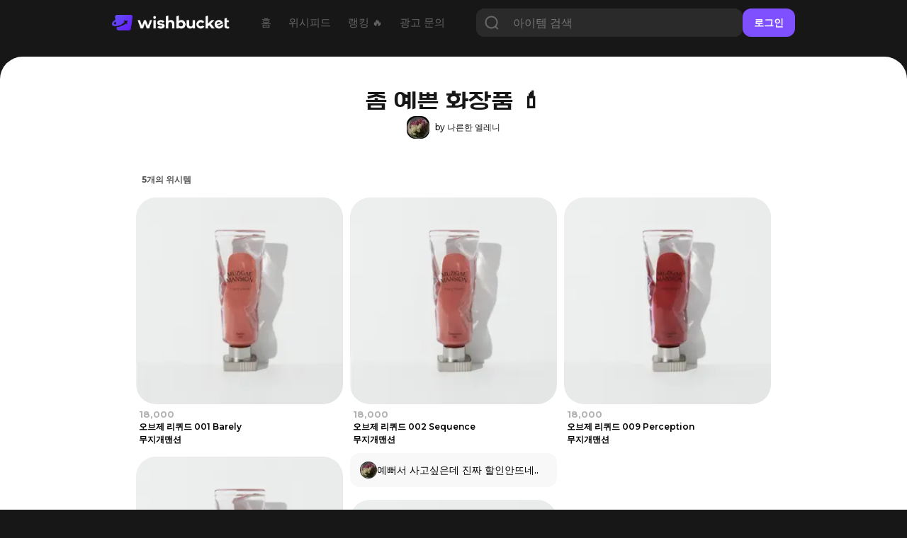

--- FILE ---
content_type: text/html; charset=utf-8
request_url: https://www.wishbucket.io/tags/25185
body_size: 17670
content:
<!DOCTYPE html><html lang="en" class="__variable_069ab3 __variable_a7fc6d __variable_646807 __variable_1b1c3c __variable_c85df0 __variable_29c15c __variable_37bcf9"><head><meta charSet="utf-8"/><meta name="viewport" content="width=device-width, initial-scale=1"/><link rel="preload" href="/_next/static/media/bf0b6634f251496a-s.p.woff2" as="font" crossorigin="" type="font/woff2"/><link rel="preload" href="/_next/static/media/d9e4ba27f6470bc0-s.p.woff2" as="font" crossorigin="" type="font/woff2"/><link rel="preload" href="/_next/static/media/ff840cfebfb63b0c-s.p.woff2" as="font" crossorigin="" type="font/woff2"/><link rel="stylesheet" href="/_next/static/css/4c753c6242d06173.css" data-precedence="next"/><link rel="stylesheet" href="/_next/static/css/e2d6e10889344c3c.css" data-precedence="next"/><link rel="stylesheet" href="/_next/static/css/7972bab295926c93.css" data-precedence="next"/><link rel="stylesheet" href="/_next/static/css/1aaa077f40cf888d.css" data-precedence="next"/><link rel="stylesheet" href="/_next/static/css/f3db190c8ba46872.css" data-precedence="next"/><link rel="stylesheet" href="/_next/static/css/60d329fc3ec63621.css" data-precedence="next"/><link rel="stylesheet" href="/_next/static/css/49198800279dd562.css" data-precedence="next"/><link rel="stylesheet" href="/_next/static/css/731be9d366fccba1.css" data-precedence="next"/><link rel="preload" as="script" fetchPriority="low" href="/_next/static/chunks/webpack-8c1552ef4716e610.js"/><script src="/_next/static/chunks/fd9d1056-f6c2a22a88a0c85e.js" async=""></script><script src="/_next/static/chunks/7023-f0f53b3d4a8b3ba1.js" async=""></script><script src="/_next/static/chunks/main-app-55bbd77d79f9187f.js" async=""></script><script src="/_next/static/chunks/8173-c58f560276d72b84.js" async=""></script><script src="/_next/static/chunks/4880-ee98a5ad78b30841.js" async=""></script><script src="/_next/static/chunks/231-daf661f70f1d3dff.js" async=""></script><script src="/_next/static/chunks/app/(web)/(sub)/layout-02e0031857843e67.js" async=""></script><script src="/_next/static/chunks/8e1d74a4-f93c5746613db0cb.js" async=""></script><script src="/_next/static/chunks/3649-6c929663fbd2e7c1.js" async=""></script><script src="/_next/static/chunks/9368-7649f28bb19c09f7.js" async=""></script><script src="/_next/static/chunks/8045-75079be55963fb25.js" async=""></script><script src="/_next/static/chunks/5428-7502593c10f7f69a.js" async=""></script><script src="/_next/static/chunks/3304-362dba3df59fad08.js" async=""></script><script src="/_next/static/chunks/3097-0d38136c73457c5e.js" async=""></script><script src="/_next/static/chunks/7222-e0ef405593664b3b.js" async=""></script><script src="/_next/static/chunks/4914-b47f7fef6d711e6c.js" async=""></script><script src="/_next/static/chunks/app/(web)/(sub)/tags/%5Bid%5D/page-2f266e778df59261.js" async=""></script><script src="/_next/static/chunks/1691-770f9eab708f5b60.js" async=""></script><script src="/_next/static/chunks/app/layout-8e26ed225d834ab0.js" async=""></script><script src="/_next/static/chunks/app/error-7370e5f9e8a7386d.js" async=""></script><script src="/_next/static/chunks/1851-ff753af660e2f270.js" async=""></script><script src="/_next/static/chunks/3614-22217fb326ae379f.js" async=""></script><script src="/_next/static/chunks/8676-f6768a40f2a6f446.js" async=""></script><script src="/_next/static/chunks/app/(web)/layout-d120882485f35da6.js" async=""></script><script src="/_next/static/chunks/app/(web)/error-fac7b37d9acf8932.js" async=""></script><link rel="preload" href="https://pagead2.googlesyndication.com/pagead/js/adsbygoogle.js?client=ca-pub-5522722124900440" as="script"/><title>좀 예쁜 화장품 💄 - 나른한 엘레니님이 담은 위시버킷</title><meta name="description" content="좀 예쁜 화장품 💄 버킷에 담긴 위시템 5 개. 좀 예쁜 화장품 💄 버킷 속 위시템을 지금 만나보세요💫"/><meta name="naver-site-verification" content="f55714f9db3ac0cdc838eb7511026ef650b92709"/><link rel="canonical" href="https://www.wishbucket.io/tags/25185?page=1"/><meta property="og:title" content="좀 예쁜 화장품 💄 - 나른한 엘레니님이 담은 위시버킷"/><meta property="og:description" content="좀 예쁜 화장품 💄 버킷에 담긴 위시템 5 개. 좀 예쁜 화장품 💄 버킷 속 위시템을 지금 만나보세요💫"/><meta property="og:image:alt" content="bucket image"/><meta property="og:image:type" content="image/png"/><meta property="og:image" content="https://www.wishbucket.io/tags/25185/opengraph-image-cvpnof?af99ae38b2c7beea"/><meta property="og:image:width" content="800"/><meta property="og:image:height" content="420"/><meta name="twitter:card" content="summary_large_image"/><meta name="twitter:site" content="@i_am_wishbucket"/><meta name="twitter:title" content="좀 예쁜 화장품 💄 - 나른한 엘레니님이 담은 위시버킷"/><meta name="twitter:description" content="좀 예쁜 화장품 💄 버킷에 담긴 위시템 5 개. 좀 예쁜 화장품 💄 버킷 속 위시템을 지금 만나보세요💫"/><meta name="twitter:image:alt" content="bucket image"/><meta name="twitter:image:type" content="image/png"/><meta name="twitter:image" content="https://www.wishbucket.io/tags/25185/twitter-image-cvpnof?4d2adc3f1fa57c02"/><meta name="twitter:image:width" content="800"/><meta name="twitter:image:height" content="420"/><link rel="icon" href="/favicon.ico" type="image/x-icon" sizes="64x64"/><link rel="icon" href="/icon.svg?faa03114115708dd" type="image/svg+xml" sizes="any"/><meta name="next-size-adjust"/><script src="/_next/static/chunks/polyfills-78c92fac7aa8fdd8.js" noModule=""></script></head><body><!--$?--><template id="B:0"></template><!--/$--><script src="/_next/static/chunks/webpack-8c1552ef4716e610.js" async=""></script><div hidden id="S:0"><nav><!--$--><div class="Navbar_navBox__dvLj2"><div class="Navbar_container__4nFYB"><div class="Navbar_left__Kl_7Y"><a href="/"><img alt="" loading="lazy" width="453" height="60" decoding="async" data-nimg="1" class="Navbar_logo__hwAbf" style="color:transparent" srcSet="/_next/image?url=%2F_next%2Fstatic%2Fmedia%2FwishbucketLogo.d1b6340c.png&amp;w=640&amp;q=75 1x, /_next/image?url=%2F_next%2Fstatic%2Fmedia%2FwishbucketLogo.d1b6340c.png&amp;w=1080&amp;q=75 2x" src="/_next/image?url=%2F_next%2Fstatic%2Fmedia%2FwishbucketLogo.d1b6340c.png&amp;w=1080&amp;q=75"/></a><ul class="NavbarMenu_container__yusR4"><li class="NavbarMenu_menuItem__jfoqp"><a target="_self" href="/"><span>홈</span></a></li><li class="NavbarMenu_menuItem__jfoqp"><a target="_self" href="/wishlists"><span>위시피드</span></a></li><li class="NavbarMenu_menuItem__jfoqp"><a target="_self" href="/explore"><span>랭킹 🔥</span></a></li><li class="NavbarMenu_menuItem__jfoqp"><a target="_blank" href="https://ad.wishbucket.io/datacenter"><span>광고 문의</span></a></li></ul></div><div class="Navbar_buttonContainer__WYnSa"><button class="SearchButton_searchButton__xCIcf" type="button" aria-haspopup="dialog" aria-expanded="false" aria-controls="radix-:R6afja:" data-state="closed"><img alt="search icon" loading="lazy" width="60" height="60" decoding="async" data-nimg="1" class="SearchButton_searchIcon__q6sev" style="color:transparent" srcSet="/_next/image?url=%2F_next%2Fstatic%2Fmedia%2Ficon_search.a0cc66e1.png&amp;w=64&amp;q=75 1x, /_next/image?url=%2F_next%2Fstatic%2Fmedia%2Ficon_search.a0cc66e1.png&amp;w=128&amp;q=75 2x" src="/_next/image?url=%2F_next%2Fstatic%2Fmedia%2Ficon_search.a0cc66e1.png&amp;w=128&amp;q=75"/></button><div class="Navbar_gap__WyX1j"></div><button class="Menu_menuButton__9L0iU" type="button" aria-haspopup="dialog" aria-expanded="false" aria-controls="radix-:Reafja:" data-state="closed"><div class="Menu_menuIcon__2E9qN"></div></button></div></div></div><!--/$--></nav><section class="layout_container__pqLUs"><div><template id="P:1"></template><div class="Footer_outerContainer__hm5yr"><div class="Footer_container__k60EO"><p class="Footer_title__dJVl4">(주)플록스</p><p class="Footer_content__q_YAq"><span class="Footer_bold__waI29">대표이사</span> 이은성 | <span class="Footer_bold__waI29">사업자등록번호</span> 204-86-58239<br/>통신판매업 제 2025-서울강남-00390호<br/>서울특별시 강남구 테헤란로6길 26, 3층<br/><span class="Footer_bold__waI29">고객 문의 </span>help@wishbucket.io<br/>* 위시버킷은 정보 중개자로서 상품 판매와는 직접적인 관련이 없으므로, 상품 및 주문 문의는 <span class="Footer_underline__3PKll">&#x27;사이트 방문&#x27;</span> 버튼을 클릭하여 해당 판매처로 남겨주시기 바랍니다.</p><div class="Footer_sns__9VPPK"><div class="Footer_icons__zRpxq"><a target="_blank" rel="nofollow" href="https://www.instagram.com/i_am_wishbucket/"><img alt="" loading="lazy" width="108" height="108" decoding="async" data-nimg="1" style="color:transparent" srcSet="/_next/image?url=%2F_next%2Fstatic%2Fmedia%2Ficon_instagram.289f295b.png&amp;w=128&amp;q=75 1x, /_next/image?url=%2F_next%2Fstatic%2Fmedia%2Ficon_instagram.289f295b.png&amp;w=256&amp;q=75 2x" src="/_next/image?url=%2F_next%2Fstatic%2Fmedia%2Ficon_instagram.289f295b.png&amp;w=256&amp;q=75"/></a><a target="_blank" rel="nofollow" href="https://twitter.com/I_am_wishbucket"><img alt="" loading="lazy" width="108" height="108" decoding="async" data-nimg="1" style="color:transparent" srcSet="/_next/image?url=%2F_next%2Fstatic%2Fmedia%2Ficon_twitter.4dafecda.png&amp;w=128&amp;q=75 1x, /_next/image?url=%2F_next%2Fstatic%2Fmedia%2Ficon_twitter.4dafecda.png&amp;w=256&amp;q=75 2x" src="/_next/image?url=%2F_next%2Fstatic%2Fmedia%2Ficon_twitter.4dafecda.png&amp;w=256&amp;q=75"/></a><a target="_blank" rel="nofollow" href="https://blog.naver.com/wishbucket_official"><img alt="" loading="lazy" width="108" height="108" decoding="async" data-nimg="1" style="color:transparent" srcSet="/_next/image?url=%2F_next%2Fstatic%2Fmedia%2Ficon_naver.ca4e2a8a.png&amp;w=128&amp;q=75 1x, /_next/image?url=%2F_next%2Fstatic%2Fmedia%2Ficon_naver.ca4e2a8a.png&amp;w=256&amp;q=75 2x" src="/_next/image?url=%2F_next%2Fstatic%2Fmedia%2Ficon_naver.ca4e2a8a.png&amp;w=256&amp;q=75"/></a></div></div><div class="Footer_download__77mTh"><a target="_blank" href="https://apps.apple.com/kr/app/%EC%9C%84%EC%8B%9C%EB%B2%84%ED%82%B7-%EC%9C%84%EC%8B%9C%ED%85%9C-%EC%A0%80%EC%9E%A5-%EA%B0%80%EA%B2%A9%EB%B9%84%EA%B5%90/id1585297694"><button class="Footer_button__szg4y"><img alt="" loading="lazy" width="85" height="84" decoding="async" data-nimg="1" class="Footer_icon__Y8u_g" style="color:transparent" srcSet="/_next/image?url=%2F_next%2Fstatic%2Fmedia%2Ficon_appstore.da604f8b.png&amp;w=96&amp;q=75 1x, /_next/image?url=%2F_next%2Fstatic%2Fmedia%2Ficon_appstore.da604f8b.png&amp;w=256&amp;q=75 2x" src="/_next/image?url=%2F_next%2Fstatic%2Fmedia%2Ficon_appstore.da604f8b.png&amp;w=256&amp;q=75"/><p class="Footer_text__j3EMB">App Store</p></button></a><a target="_blank" href="https://play.google.com/store/apps/details?id=io.phloxcorp.pickin"><button class="Footer_button__szg4y"><img alt="" loading="lazy" width="84" height="84" decoding="async" data-nimg="1" class="Footer_icon__Y8u_g" style="color:transparent" srcSet="/_next/image?url=%2F_next%2Fstatic%2Fmedia%2Ficon_playstore.b8ab8be5.png&amp;w=96&amp;q=75 1x, /_next/image?url=%2F_next%2Fstatic%2Fmedia%2Ficon_playstore.b8ab8be5.png&amp;w=256&amp;q=75 2x" src="/_next/image?url=%2F_next%2Fstatic%2Fmedia%2Ficon_playstore.b8ab8be5.png&amp;w=256&amp;q=75"/><p class="Footer_text__j3EMB">Google Play</p></button></a><a target="_blank" href="https://chromewebstore.google.com/detail/%EC%9C%84%EC%8B%9C%EB%B2%84%ED%82%B7-wishbucket/glckfgggilcgnagngdlplfadipgkioeb?hl=ko&amp;pli=1"><button class="Footer_button__szg4y" style="padding:0"><img alt="" loading="lazy" width="152" height="48" decoding="async" data-nimg="1" style="color:transparent" srcSet="/_next/image?url=%2F_next%2Fstatic%2Fmedia%2Fdownload_extension_footer.2c1104c9.png&amp;w=256&amp;q=75 1x, /_next/image?url=%2F_next%2Fstatic%2Fmedia%2Fdownload_extension_footer.2c1104c9.png&amp;w=384&amp;q=75 2x" src="/_next/image?url=%2F_next%2Fstatic%2Fmedia%2Fdownload_extension_footer.2c1104c9.png&amp;w=384&amp;q=75"/></button></a></div></div></div></div><!--$!--><template data-dgst="BAILOUT_TO_CLIENT_SIDE_RENDERING"></template><!--/$--><!--$!--><template data-dgst="BAILOUT_TO_CLIENT_SIDE_RENDERING"></template><!--/$--><!--$--><!--/$--></section></div><script>(self.__next_f=self.__next_f||[]).push([0]);self.__next_f.push([2,null])</script><script>self.__next_f.push([1,"1:HL[\"/_next/static/media/1755441e3a2fa970-s.p.woff2\",\"font\",{\"crossOrigin\":\"\",\"type\":\"font/woff2\"}]\n2:HL[\"/_next/static/media/636a5ac981f94f8b-s.p.woff2\",\"font\",{\"crossOrigin\":\"\",\"type\":\"font/woff2\"}]\n3:HL[\"/_next/static/media/6f6ace8e4a4996ee-s.p.woff2\",\"font\",{\"crossOrigin\":\"\",\"type\":\"font/woff2\"}]\n4:HL[\"/_next/static/media/84fbb979322f624b-s.p.otf\",\"font\",{\"crossOrigin\":\"\",\"type\":\"font/otf\"}]\n5:HL[\"/_next/static/media/904be59b21bd51cb-s.p.woff2\",\"font\",{\"crossOrigin\":\"\",\"type\":\"font/woff2\"}]\n6:HL[\"/_next/static/media/bf0b6634f251496a-s.p.woff2\",\"font\",{\"crossOrigin\":\"\",\"type\":\"font/woff2\"}]\n7:HL[\"/_next/static/media/d9e4ba27f6470bc0-s.p.woff2\",\"font\",{\"crossOrigin\":\"\",\"type\":\"font/woff2\"}]\n8:HL[\"/_next/static/media/ff840cfebfb63b0c-s.p.woff2\",\"font\",{\"crossOrigin\":\"\",\"type\":\"font/woff2\"}]\n9:HL[\"/_next/static/css/4c753c6242d06173.css\",\"style\"]\na:HL[\"/_next/static/css/e2d6e10889344c3c.css\",\"style\"]\nb:HL[\"/_next/static/css/7972bab295926c93.css\",\"style\"]\nc:HL[\"/_next/static/css/1aaa077f40cf888d.css\",\"style\"]\nd:HL[\"/_next/static/css/f3db190c8ba46872.css\",\"style\"]\ne:HL[\"/_next/static/css/60d329fc3ec63621.css\",\"style\"]\nf:HL[\"/_next/static/css/49198800279dd562.css\",\"style\"]\n10:HL[\"/_next/static/css/731be9d366fccba1.css\",\"style\"]\n"])</script><script>self.__next_f.push([1,"11:I[95751,[],\"\"]\n14:I[39275,[],\"\"]\n16:I[61343,[],\"\"]\n17:I[231,[\"8173\",\"static/chunks/8173-c58f560276d72b84.js\",\"4880\",\"static/chunks/4880-ee98a5ad78b30841.js\",\"231\",\"static/chunks/231-daf661f70f1d3dff.js\",\"3783\",\"static/chunks/app/(web)/(sub)/layout-02e0031857843e67.js\"],\"\"]\n18:I[38173,[\"7699\",\"static/chunks/8e1d74a4-f93c5746613db0cb.js\",\"8173\",\"static/chunks/8173-c58f560276d72b84.js\",\"4880\",\"static/chunks/4880-ee98a5ad78b30841.js\",\"231\",\"static/chunks/231-daf661f70f1d3dff.js\",\"3649\",\"static/chunks/3649-6c929663fbd2e7c1.js\",\"9368\",\"static/chunks/9368-7649f28bb19c09f7.js\",\"8045\",\"static/chunks/8045-75079be55963fb25.js\",\"5428\",\"static/chunks/5428-7502593c10f7f69a.js\",\"3304\",\"static/chunks/3304-362dba3df59fad08.js\",\"3097\",\"static/chunks/3097-0d38136c73457c5e.js\",\"7222\",\"static/chunks/7222-e0ef405593664b3b.js\",\"4914\",\"static/chunks/4914-b47f7fef6d711e6c.js\",\"2215\",\"static/chunks/app/(web)/(sub)/tags/%5Bid%5D/page-2f266e778df59261.js\"],\"Image\"]\n19:I[94903,[\"8173\",\"static/chunks/8173-c58f560276d72b84.js\",\"4880\",\"static/chunks/4880-ee98a5ad78b30841.js\",\"231\",\"static/chunks/231-daf661f70f1d3dff.js\",\"3783\",\"static/chunks/app/(web)/(sub)/layout-02e0031857843e67.js\"],\"default\"]\n1b:I[8018,[\"4880\",\"static/chunks/4880-ee98a5ad78b30841.js\",\"3649\",\"static/chunks/3649-6c929663fbd2e7c1.js\",\"9368\",\"static/chunks/9368-7649f28bb19c09f7.js\",\"1691\",\"static/chunks/1691-770f9eab708f5b60.js\",\"3185\",\"static/chunks/app/layout-8e26ed225d834ab0.js\"],\"ApolloWrapper\"]\n1c:I[53598,[\"4880\",\"static/chunks/4880-ee98a5ad78b30841.js\",\"3649\",\"static/chunks/3649-6c929663fbd2e7c1.js\",\"9368\",\"static/chunks/9368-7649f28bb19c09f7.js\",\"1691\",\"static/chunks/1691-770f9eab708f5b60.js\",\"3185\",\"static/chunks/app/layout-8e26ed225d834ab0.js\"],\"AuthProvider\"]\n1d:I[30475,[\"4880\",\"static/chunks/4880-ee98a5ad78b30841.js\",\"3649\",\"static/chunks/3649-6c929663fbd2e7c1.js\",\"9368\",\"static/chunks/9368-7649f28bb19c09f7.js\",\"1691\",\"static/chunks/1691-770f9eab708f5b60.js\",\"3185\",\"static/chunks/app/layout-8e26ed225d834ab0.js\"],\"ToastProvider\"]\n1e:I[87509,[\"4880\",\"static/chunks/4"])</script><script>self.__next_f.push([1,"880-ee98a5ad78b30841.js\",\"3649\",\"static/chunks/3649-6c929663fbd2e7c1.js\",\"9368\",\"static/chunks/9368-7649f28bb19c09f7.js\",\"1691\",\"static/chunks/1691-770f9eab708f5b60.js\",\"3185\",\"static/chunks/app/layout-8e26ed225d834ab0.js\"],\"BucketsProvider\"]\n1f:I[44347,[\"4880\",\"static/chunks/4880-ee98a5ad78b30841.js\",\"3649\",\"static/chunks/3649-6c929663fbd2e7c1.js\",\"9368\",\"static/chunks/9368-7649f28bb19c09f7.js\",\"1691\",\"static/chunks/1691-770f9eab708f5b60.js\",\"3185\",\"static/chunks/app/layout-8e26ed225d834ab0.js\"],\"default\"]\n20:I[77363,[\"8173\",\"static/chunks/8173-c58f560276d72b84.js\",\"6424\",\"static/chunks/app/error-7370e5f9e8a7386d.js\"],\"default\"]\n22:I[76130,[],\"\"]\n15:[\"id\",\"25185\",\"d\"]\n23:[]\n"])</script><script>self.__next_f.push([1,"0:[[[\"$\",\"link\",\"0\",{\"rel\":\"stylesheet\",\"href\":\"/_next/static/css/4c753c6242d06173.css\",\"precedence\":\"next\",\"crossOrigin\":\"$undefined\"}]],[\"$\",\"$L11\",null,{\"buildId\":\"QPhr6DHcfXDSwfqBEY7vA\",\"assetPrefix\":\"\",\"initialCanonicalUrl\":\"/tags/25185\",\"initialTree\":[\"\",{\"children\":[\"(web)\",{\"children\":[\"(sub)\",{\"children\":[\"tags\",{\"children\":[[\"id\",\"25185\",\"d\"],{\"children\":[\"__PAGE__\",{}]}]}]}]}]},\"$undefined\",\"$undefined\",true],\"initialSeedData\":[\"\",{\"children\":[\"(web)\",{\"children\":[\"(sub)\",{\"children\":[\"tags\",{\"children\":[[\"id\",\"25185\",\"d\"],{\"children\":[\"__PAGE__\",{},[[\"$L12\",\"$L13\"],null],null]},[\"$\",\"$L14\",null,{\"parallelRouterKey\":\"children\",\"segmentPath\":[\"children\",\"(web)\",\"children\",\"(sub)\",\"children\",\"tags\",\"children\",\"$15\",\"children\"],\"error\":\"$undefined\",\"errorStyles\":\"$undefined\",\"errorScripts\":\"$undefined\",\"template\":[\"$\",\"$L16\",null,{}],\"templateStyles\":\"$undefined\",\"templateScripts\":\"$undefined\",\"notFound\":\"$undefined\",\"notFoundStyles\":\"$undefined\",\"styles\":[[\"$\",\"link\",\"0\",{\"rel\":\"stylesheet\",\"href\":\"/_next/static/css/1aaa077f40cf888d.css\",\"precedence\":\"next\",\"crossOrigin\":\"$undefined\"}],[\"$\",\"link\",\"1\",{\"rel\":\"stylesheet\",\"href\":\"/_next/static/css/f3db190c8ba46872.css\",\"precedence\":\"next\",\"crossOrigin\":\"$undefined\"}],[\"$\",\"link\",\"2\",{\"rel\":\"stylesheet\",\"href\":\"/_next/static/css/60d329fc3ec63621.css\",\"precedence\":\"next\",\"crossOrigin\":\"$undefined\"}],[\"$\",\"link\",\"3\",{\"rel\":\"stylesheet\",\"href\":\"/_next/static/css/49198800279dd562.css\",\"precedence\":\"next\",\"crossOrigin\":\"$undefined\"}],[\"$\",\"link\",\"4\",{\"rel\":\"stylesheet\",\"href\":\"/_next/static/css/731be9d366fccba1.css\",\"precedence\":\"next\",\"crossOrigin\":\"$undefined\"}]]}],null]},[\"$\",\"$L14\",null,{\"parallelRouterKey\":\"children\",\"segmentPath\":[\"children\",\"(web)\",\"children\",\"(sub)\",\"children\",\"tags\",\"children\"],\"error\":\"$undefined\",\"errorStyles\":\"$undefined\",\"errorScripts\":\"$undefined\",\"template\":[\"$\",\"$L16\",null,{}],\"templateStyles\":\"$undefined\",\"templateScripts\":\"$undefined\",\"notFound\":\"$undefined\",\"notFoundStyles\":\"$undefined\",\"styles\":null}],null]},[[\"$\",\"div\",null,{\"children\":[[\"$\",\"$L14\",null,{\"parallelRouterKey\":\"children\",\"segmentPath\":[\"children\",\"(web)\",\"children\",\"(sub)\",\"children\"],\"error\":\"$undefined\",\"errorStyles\":\"$undefined\",\"errorScripts\":\"$undefined\",\"template\":[\"$\",\"$L16\",null,{}],\"templateStyles\":\"$undefined\",\"templateScripts\":\"$undefined\",\"notFound\":\"$undefined\",\"notFoundStyles\":\"$undefined\",\"styles\":null}],[\"$\",\"div\",null,{\"className\":\"Footer_outerContainer__hm5yr\",\"children\":[\"$\",\"div\",null,{\"className\":\"Footer_container__k60EO\",\"children\":[[\"$\",\"p\",null,{\"className\":\"Footer_title__dJVl4\",\"children\":\"(주)플록스\"}],[\"$\",\"p\",null,{\"className\":\"Footer_content__q_YAq\",\"children\":[[\"$\",\"span\",null,{\"className\":\"Footer_bold__waI29\",\"children\":\"대표이사\"}],\" 이은성 | \",[\"$\",\"span\",null,{\"className\":\"Footer_bold__waI29\",\"children\":\"사업자등록번호\"}],\" 204-86-58239\",[\"$\",\"br\",null,{}],\"통신판매업 제 2025-서울강남-00390호\",[\"$\",\"br\",null,{}],\"서울특별시 강남구 테헤란로6길 26, 3층\",[\"$\",\"br\",null,{}],[\"$\",\"span\",null,{\"className\":\"Footer_bold__waI29\",\"children\":\"고객 문의 \"}],\"help@wishbucket.io\",[\"$\",\"br\",null,{}],\"* 위시버킷은 정보 중개자로서 상품 판매와는 직접적인 관련이 없으므로, 상품 및 주문 문의는 \",[\"$\",\"span\",null,{\"className\":\"Footer_underline__3PKll\",\"children\":\"'사이트 방문'\"}],\" 버튼을 클릭하여 해당 판매처로 남겨주시기 바랍니다.\"]}],[\"$\",\"div\",null,{\"className\":\"Footer_sns__9VPPK\",\"children\":[\"$\",\"div\",null,{\"className\":\"Footer_icons__zRpxq\",\"children\":[[\"$\",\"$L17\",\"https://www.instagram.com/i_am_wishbucket/\",{\"href\":\"https://www.instagram.com/i_am_wishbucket/\",\"target\":\"_blank\",\"rel\":\"nofollow\",\"children\":[\"$\",\"$L18\",null,{\"src\":{\"src\":\"/_next/static/media/icon_instagram.289f295b.png\",\"height\":108,\"width\":108,\"blurDataURL\":\"[data-uri]\",\"blurWidth\":8,\"blurHeight\":8},\"alt\":\"\"}]}],[\"$\",\"$L17\",\"https://twitter.com/I_am_wishbucket\",{\"href\":\"https://twitter.com/I_am_wishbucket\",\"target\":\"_blank\",\"rel\":\"nofollow\",\"children\":[\"$\",\"$L18\",null,{\"src\":{\"src\":\"/_next/static/media/icon_twitter.4dafecda.png\",\"height\":108,\"width\":108,\"blurDataURL\":\"[data-uri]\",\"blurWidth\":8,\"blurHeight\":8},\"alt\":\"\"}]}],[\"$\",\"$L17\",\"https://blog.naver.com/wishbucket_official\",{\"href\":\"https://blog.naver.com/wishbucket_official\",\"target\":\"_blank\",\"rel\":\"nofollow\",\"children\":[\"$\",\"$L18\",null,{\"src\":{\"src\":\"/_next/static/media/icon_naver.ca4e2a8a.png\",\"height\":108,\"width\":108,\"blurDataURL\":\"[data-uri]\",\"blurWidth\":8,\"blurHeight\":8},\"alt\":\"\"}]}]]}]}],[\"$\",\"div\",null,{\"className\":\"Footer_download__77mTh\",\"children\":[[\"$\",\"$L17\",null,{\"href\":\"https://apps.apple.com/kr/app/%EC%9C%84%EC%8B%9C%EB%B2%84%ED%82%B7-%EC%9C%84%EC%8B%9C%ED%85%9C-%EC%A0%80%EC%9E%A5-%EA%B0%80%EA%B2%A9%EB%B9%84%EA%B5%90/id1585297694\",\"target\":\"_blank\",\"children\":[\"$\",\"button\",null,{\"className\":\"Footer_button__szg4y\",\"children\":[[\"$\",\"$L18\",null,{\"src\":{\"src\":\"/_next/static/media/icon_appstore.da604f8b.png\",\"height\":84,\"width\":85,\"blurDataURL\":\"[data-uri]\",\"blurWidth\":8,\"blurHeight\":8},\"alt\":\"\",\"className\":\"Footer_icon__Y8u_g\"}],[\"$\",\"p\",null,{\"className\":\"Footer_text__j3EMB\",\"children\":\"App Store\"}]]}]}],[\"$\",\"$L17\",null,{\"href\":\"https://play.google.com/store/apps/details?id=io.phloxcorp.pickin\",\"target\":\"_blank\",\"children\":[\"$\",\"button\",null,{\"className\":\"Footer_button__szg4y\",\"children\":[[\"$\",\"$L18\",null,{\"src\":{\"src\":\"/_next/static/media/icon_playstore.b8ab8be5.png\",\"height\":84,\"width\":84,\"blurDataURL\":\"[data-uri]\",\"blurWidth\":8,\"blurHeight\":8},\"alt\":\"\",\"className\":\"Footer_icon__Y8u_g\"}],[\"$\",\"p\",null,{\"className\":\"Footer_text__j3EMB\",\"children\":\"Google Play\"}]]}]}],[\"$\",\"$L19\",null,{}]]}]]}]}]]}],null],null]},[\"$L1a\",null],null]},[[\"$\",\"html\",null,{\"lang\":\"en\",\"className\":\"__variable_069ab3 __variable_a7fc6d __variable_646807 __variable_1b1c3c __variable_c85df0 __variable_29c15c __variable_37bcf9\",\"children\":[\"$\",\"body\",null,{\"children\":[\"$\",\"$L1b\",null,{\"children\":[\"$\",\"$L1c\",null,{\"children\":[\"$\",\"$L1d\",null,{\"children\":[\"$\",\"$L1e\",null,{\"children\":[\"$\",\"$L1f\",null,{\"children\":[\"$\",\"$L14\",null,{\"parallelRouterKey\":\"children\",\"segmentPath\":[\"children\"],\"error\":\"$20\",\"errorStyles\":[[\"$\",\"link\",\"0\",{\"rel\":\"stylesheet\",\"href\":\"/_next/static/css/c0cf2f4b8dfb52dd.css\",\"precedence\":\"next\",\"crossOrigin\":\"$undefined\"}]],\"errorScripts\":[],\"template\":[\"$\",\"$L16\",null,{}],\"templateStyles\":\"$undefined\",\"templateScripts\":\"$undefined\",\"notFound\":[\"$\",\"div\",null,{\"className\":\"not-found_container__htTJT\",\"style\":{},\"children\":[[\"$\",\"$L18\",null,{\"src\":{\"src\":\"/_next/static/media/404.22e47582.png\",\"height\":300,\"width\":300,\"blurDataURL\":\"[data-uri]\",\"blurWidth\":8,\"blurHeight\":8},\"className\":\"not-found_icon__GUGtu\",\"width\":80,\"height\":80,\"alt\":\"\"}],[\"$\",\"div\",null,{\"style\":{\"height\":\"3rem\"}}],[\"$\",\"p\",null,{\"className\":\"not-found_title__Lco6K\",\"children\":\"찾으시는 페이지가 존재하지 않아요\"}],[\"$\",\"div\",null,{\"style\":{\"height\":\"1rem\"}}],[\"$\",\"p\",null,{\"className\":\"not-found_message__2jiOp not-found_pc__0TZx_\",\"children\":\"입력하신 주소가 정확한지 다시 한번 확인해주세요\"}],[\"$\",\"p\",null,{\"className\":\"not-found_message__2jiOp not-found_mobile__7avCG\",\"children\":\"입력하신 주소가 정확한지\"}],[\"$\",\"p\",null,{\"className\":\"not-found_message__2jiOp not-found_mobile__7avCG\",\"children\":\"다시 한번 확인해주세요\"}],[\"$\",\"div\",null,{\"style\":{\"height\":\"3rem\"}}],[\"$\",\"$L17\",null,{\"href\":\"https://www.wishbucket.io\",\"children\":[\"$\",\"div\",null,{\"className\":\"not-found_button__BnhNc\",\"children\":\"위시버킷 홈으로\"}]}]]}],\"notFoundStyles\":[[\"$\",\"link\",\"0\",{\"rel\":\"stylesheet\",\"href\":\"/_next/static/css/c0cf2f4b8dfb52dd.css\",\"precedence\":\"next\",\"crossOrigin\":\"$undefined\"}]],\"styles\":[[\"$\",\"link\",\"0\",{\"rel\":\"stylesheet\",\"href\":\"/_next/static/css/e2d6e10889344c3c.css\",\"precedence\":\"next\",\"crossOrigin\":\"$undefined\"}]]}]}]}]}]}]}]}]}],null],null],\"couldBeIntercepted\":false,\"initialHead\":[null,\"$L21\"],\"globalErrorComponent\":\"$22\",\"missingSlots\":\"$W23\"}]]\n"])</script><script>self.__next_f.push([1,"24:I[84080,[\"8173\",\"static/chunks/8173-c58f560276d72b84.js\",\"4880\",\"static/chunks/4880-ee98a5ad78b30841.js\",\"231\",\"static/chunks/231-daf661f70f1d3dff.js\",\"3649\",\"static/chunks/3649-6c929663fbd2e7c1.js\",\"9368\",\"static/chunks/9368-7649f28bb19c09f7.js\",\"8045\",\"static/chunks/8045-75079be55963fb25.js\",\"5428\",\"static/chunks/5428-7502593c10f7f69a.js\",\"1851\",\"static/chunks/1851-ff753af660e2f270.js\",\"3304\",\"static/chunks/3304-362dba3df59fad08.js\",\"3614\",\"static/chunks/3614-22217fb326ae379f.js\",\"8676\",\"static/chunks/8676-f6768a40f2a6f446.js\",\"3523\",\"static/chunks/app/(web)/layout-d120882485f35da6.js\"],\"\"]\n25:\"$Sreact.suspense\"\n26:I[75890,[\"8173\",\"static/chunks/8173-c58f560276d72b84.js\",\"4880\",\"static/chunks/4880-ee98a5ad78b30841.js\",\"231\",\"static/chunks/231-daf661f70f1d3dff.js\",\"3649\",\"static/chunks/3649-6c929663fbd2e7c1.js\",\"9368\",\"static/chunks/9368-7649f28bb19c09f7.js\",\"8045\",\"static/chunks/8045-75079be55963fb25.js\",\"5428\",\"static/chunks/5428-7502593c10f7f69a.js\",\"1851\",\"static/chunks/1851-ff753af660e2f270.js\",\"3304\",\"static/chunks/3304-362dba3df59fad08.js\",\"3614\",\"static/chunks/3614-22217fb326ae379f.js\",\"8676\",\"static/chunks/8676-f6768a40f2a6f446.js\",\"3523\",\"static/chunks/app/(web)/layout-d120882485f35da6.js\"],\"default\"]\n27:I[40451,[\"8173\",\"static/chunks/8173-c58f560276d72b84.js\",\"8519\",\"static/chunks/app/(web)/error-fac7b37d9acf8932.js\"],\"default\"]\n29:I[53696,[\"8173\",\"static/chunks/8173-c58f560276d72b84.js\",\"4880\",\"static/chunks/4880-ee98a5ad78b30841.js\",\"231\",\"static/chunks/231-daf661f70f1d3dff.js\",\"3649\",\"static/chunks/3649-6c929663fbd2e7c1.js\",\"9368\",\"static/chunks/9368-7649f28bb19c09f7.js\",\"8045\",\"static/chunks/8045-75079be55963fb25.js\",\"5428\",\"static/chunks/5428-7502593c10f7f69a.js\",\"1851\",\"static/chunks/1851-ff753af660e2f270.js\",\"3304\",\"static/chunks/3304-362dba3df59fad08.js\",\"3614\",\"static/chunks/3614-22217fb326ae379f.js\",\"8676\",\"static/chunks/8676-f6768a40f2a6f446.js\",\"3523\",\"static/chunks/app/(web)/layout-d120882485f35da6.js\"],\"default\"]\n2a:I[10912,[\"8173\",\"static/chunks/8173-c58f560276d72b84.js\",\"4880\",\"stat"])</script><script>self.__next_f.push([1,"ic/chunks/4880-ee98a5ad78b30841.js\",\"231\",\"static/chunks/231-daf661f70f1d3dff.js\",\"3649\",\"static/chunks/3649-6c929663fbd2e7c1.js\",\"9368\",\"static/chunks/9368-7649f28bb19c09f7.js\",\"8045\",\"static/chunks/8045-75079be55963fb25.js\",\"5428\",\"static/chunks/5428-7502593c10f7f69a.js\",\"1851\",\"static/chunks/1851-ff753af660e2f270.js\",\"3304\",\"static/chunks/3304-362dba3df59fad08.js\",\"3614\",\"static/chunks/3614-22217fb326ae379f.js\",\"8676\",\"static/chunks/8676-f6768a40f2a6f446.js\",\"3523\",\"static/chunks/app/(web)/layout-d120882485f35da6.js\"],\"BailoutToCSR\"]\n2d:I[82093,[\"8173\",\"static/chunks/8173-c58f560276d72b84.js\",\"4880\",\"static/chunks/4880-ee98a5ad78b30841.js\",\"231\",\"static/chunks/231-daf661f70f1d3dff.js\",\"3649\",\"static/chunks/3649-6c929663fbd2e7c1.js\",\"9368\",\"static/chunks/9368-7649f28bb19c09f7.js\",\"8045\",\"static/chunks/8045-75079be55963fb25.js\",\"5428\",\"static/chunks/5428-7502593c10f7f69a.js\",\"1851\",\"static/chunks/1851-ff753af660e2f270.js\",\"3304\",\"static/chunks/3304-362dba3df59fad08.js\",\"3614\",\"static/chunks/3614-22217fb326ae379f.js\",\"8676\",\"static/chunks/8676-f6768a40f2a6f446.js\",\"3523\",\"static/chunks/app/(web)/layout-d120882485f35da6.js\"],\"FacebookPixelEvents\"]\n2e:I[56935,[\"8173\",\"static/chunks/8173-c58f560276d72b84.js\",\"4880\",\"static/chunks/4880-ee98a5ad78b30841.js\",\"231\",\"static/chunks/231-daf661f70f1d3dff.js\",\"3649\",\"static/chunks/3649-6c929663fbd2e7c1.js\",\"9368\",\"static/chunks/9368-7649f28bb19c09f7.js\",\"8045\",\"static/chunks/8045-75079be55963fb25.js\",\"5428\",\"static/chunks/5428-7502593c10f7f69a.js\",\"1851\",\"static/chunks/1851-ff753af660e2f270.js\",\"3304\",\"static/chunks/3304-362dba3df59fad08.js\",\"3614\",\"static/chunks/3614-22217fb326ae379f.js\",\"8676\",\"static/chunks/8676-f6768a40f2a6f446.js\",\"3523\",\"static/chunks/app/(web)/layout-d120882485f35da6.js\"],\"Root\"]\n2f:I[84850,[\"8173\",\"static/chunks/8173-c58f560276d72b84.js\",\"4880\",\"static/chunks/4880-ee98a5ad78b30841.js\",\"231\",\"static/chunks/231-daf661f70f1d3dff.js\",\"3649\",\"static/chunks/3649-6c929663fbd2e7c1.js\",\"9368\",\"static/chunks/9368-7649f28bb19c09f7.js\",\"8045\",\"static/chunks/8045"])</script><script>self.__next_f.push([1,"-75079be55963fb25.js\",\"5428\",\"static/chunks/5428-7502593c10f7f69a.js\",\"1851\",\"static/chunks/1851-ff753af660e2f270.js\",\"3304\",\"static/chunks/3304-362dba3df59fad08.js\",\"3614\",\"static/chunks/3614-22217fb326ae379f.js\",\"8676\",\"static/chunks/8676-f6768a40f2a6f446.js\",\"3523\",\"static/chunks/app/(web)/layout-d120882485f35da6.js\"],\"default\"]\n28:{\"src\":\"/_next/static/media/404.22e47582.png\",\"height\":300,\"width\":300,\"blurDataURL\":\"[data-uri]\",\"blurWidth\":8,\"blurHeight\":8}\n"])</script><script>self.__next_f.push([1,"1a:[[\"$\",\"$L24\",null,{\"async\":true,\"src\":\"https://pagead2.googlesyndication.com/pagead/js/adsbygoogle.js?client=ca-pub-5522722124900440\",\"crossOrigin\":\"anonymous\"}],[\"$\",\"nav\",null,{\"children\":[\"$\",\"$25\",null,{\"fallback\":null,\"children\":[\"$\",\"$L26\",null,{}]}]}],[\"$\",\"section\",null,{\"className\":\"layout_container__pqLUs\",\"children\":[[\"$\",\"$L14\",null,{\"parallelRouterKey\":\"children\",\"segmentPath\":[\"children\",\"(web)\",\"children\"],\"error\":\"$27\",\"errorStyles\":[[\"$\",\"link\",\"0\",{\"rel\":\"stylesheet\",\"href\":\"/_next/static/css/c0cf2f4b8dfb52dd.css\",\"precedence\":\"next\",\"crossOrigin\":\"$undefined\"}]],\"errorScripts\":[],\"template\":[\"$\",\"$L16\",null,{}],\"templateStyles\":\"$undefined\",\"templateScripts\":\"$undefined\",\"notFound\":[\"$\",\"div\",null,{\"className\":\"not-found_container__htTJT\",\"style\":{},\"children\":[[\"$\",\"$L18\",null,{\"src\":\"$28\",\"className\":\"not-found_icon__GUGtu\",\"width\":80,\"height\":80,\"alt\":\"\"}],[\"$\",\"div\",null,{\"style\":{\"height\":\"3rem\"}}],[\"$\",\"p\",null,{\"className\":\"not-found_title__Lco6K\",\"children\":\"찾으시는 페이지가 존재하지 않아요\"}],[\"$\",\"div\",null,{\"style\":{\"height\":\"1rem\"}}],[\"$\",\"p\",null,{\"className\":\"not-found_message__2jiOp not-found_pc__0TZx_\",\"children\":\"입력하신 주소가 정확한지 다시 한번 확인해주세요\"}],[\"$\",\"p\",null,{\"className\":\"not-found_message__2jiOp not-found_mobile__7avCG\",\"children\":\"입력하신 주소가 정확한지\"}],[\"$\",\"p\",null,{\"className\":\"not-found_message__2jiOp not-found_mobile__7avCG\",\"children\":\"다시 한번 확인해주세요\"}],[\"$\",\"div\",null,{\"style\":{\"height\":\"3rem\"}}],[\"$\",\"$L17\",null,{\"href\":\"https://www.wishbucket.io\",\"children\":[\"$\",\"div\",null,{\"className\":\"not-found_button__BnhNc\",\"children\":\"위시버킷 홈으로\"}]}]]}],\"notFoundStyles\":[[\"$\",\"link\",\"0\",{\"rel\":\"stylesheet\",\"href\":\"/_next/static/css/c0cf2f4b8dfb52dd.css\",\"precedence\":\"next\",\"crossOrigin\":\"$undefined\"}]],\"styles\":[[\"$\",\"link\",\"0\",{\"rel\":\"stylesheet\",\"href\":\"/_next/static/css/7972bab295926c93.css\",\"precedence\":\"next\",\"crossOrigin\":\"$undefined\"}]]}],[\"$\",\"$L29\",null,{}],[\"$\",\"$25\",null,{\"fallback\":null,\"children\":[\"$\",\"$L2a\",null,{\"reason\":\"next/dynamic\",\"children\":\"$L2b\"}]}],[\"$\",\"$25\",null,{\"fallback\":null,\"children\":[\"$\",\"$L2a\",null,{\"reason\":\"next/dynamic\",\"children\":\"$L2c\"}]}],[\"$\",\"$25\",null,{\"fallback\":null,\"children\":[\"$\",\"$L2d\",null,{}]}]]}],[\"$\",\"$L2e\",null,{\"children\":[\"$\",\"$L2f\",null,{}]}]]\n"])</script><script>self.__next_f.push([1,"30:I[79042,[\"8173\",\"static/chunks/8173-c58f560276d72b84.js\",\"4880\",\"static/chunks/4880-ee98a5ad78b30841.js\",\"231\",\"static/chunks/231-daf661f70f1d3dff.js\",\"3649\",\"static/chunks/3649-6c929663fbd2e7c1.js\",\"9368\",\"static/chunks/9368-7649f28bb19c09f7.js\",\"8045\",\"static/chunks/8045-75079be55963fb25.js\",\"5428\",\"static/chunks/5428-7502593c10f7f69a.js\",\"1851\",\"static/chunks/1851-ff753af660e2f270.js\",\"3304\",\"static/chunks/3304-362dba3df59fad08.js\",\"3614\",\"static/chunks/3614-22217fb326ae379f.js\",\"8676\",\"static/chunks/8676-f6768a40f2a6f446.js\",\"3523\",\"static/chunks/app/(web)/layout-d120882485f35da6.js\"],\"default\"]\n31:I[27570,[\"8173\",\"static/chunks/8173-c58f560276d72b84.js\",\"4880\",\"static/chunks/4880-ee98a5ad78b30841.js\",\"231\",\"static/chunks/231-daf661f70f1d3dff.js\",\"3649\",\"static/chunks/3649-6c929663fbd2e7c1.js\",\"9368\",\"static/chunks/9368-7649f28bb19c09f7.js\",\"8045\",\"static/chunks/8045-75079be55963fb25.js\",\"5428\",\"static/chunks/5428-7502593c10f7f69a.js\",\"1851\",\"static/chunks/1851-ff753af660e2f270.js\",\"3304\",\"static/chunks/3304-362dba3df59fad08.js\",\"3614\",\"static/chunks/3614-22217fb326ae379f.js\",\"8676\",\"static/chunks/8676-f6768a40f2a6f446.js\",\"3523\",\"static/chunks/app/(web)/layout-d120882485f35da6.js\"],\"default\"]\n2b:[\"$\",\"$L30\",null,{}]\n2c:[\"$\",\"$L31\",null,{}]\n"])</script><script>self.__next_f.push([1,"21:[[\"$\",\"meta\",\"0\",{\"name\":\"viewport\",\"content\":\"width=device-width, initial-scale=1\"}],[\"$\",\"meta\",\"1\",{\"charSet\":\"utf-8\"}],[\"$\",\"title\",\"2\",{\"children\":\"좀 예쁜 화장품 💄 - 나른한 엘레니님이 담은 위시버킷\"}],[\"$\",\"meta\",\"3\",{\"name\":\"description\",\"content\":\"좀 예쁜 화장품 💄 버킷에 담긴 위시템 5 개. 좀 예쁜 화장품 💄 버킷 속 위시템을 지금 만나보세요💫\"}],[\"$\",\"meta\",\"4\",{\"name\":\"naver-site-verification\",\"content\":\"f55714f9db3ac0cdc838eb7511026ef650b92709\"}],[\"$\",\"link\",\"5\",{\"rel\":\"canonical\",\"href\":\"https://www.wishbucket.io/tags/25185?page=1\"}],[\"$\",\"meta\",\"6\",{\"property\":\"og:title\",\"content\":\"좀 예쁜 화장품 💄 - 나른한 엘레니님이 담은 위시버킷\"}],[\"$\",\"meta\",\"7\",{\"property\":\"og:description\",\"content\":\"좀 예쁜 화장품 💄 버킷에 담긴 위시템 5 개. 좀 예쁜 화장품 💄 버킷 속 위시템을 지금 만나보세요💫\"}],[\"$\",\"meta\",\"8\",{\"property\":\"og:image:alt\",\"content\":\"bucket image\"}],[\"$\",\"meta\",\"9\",{\"property\":\"og:image:type\",\"content\":\"image/png\"}],[\"$\",\"meta\",\"10\",{\"property\":\"og:image\",\"content\":\"https://www.wishbucket.io/tags/25185/opengraph-image-cvpnof?af99ae38b2c7beea\"}],[\"$\",\"meta\",\"11\",{\"property\":\"og:image:width\",\"content\":\"800\"}],[\"$\",\"meta\",\"12\",{\"property\":\"og:image:height\",\"content\":\"420\"}],[\"$\",\"meta\",\"13\",{\"name\":\"twitter:card\",\"content\":\"summary_large_image\"}],[\"$\",\"meta\",\"14\",{\"name\":\"twitter:site\",\"content\":\"@i_am_wishbucket\"}],[\"$\",\"meta\",\"15\",{\"name\":\"twitter:title\",\"content\":\"좀 예쁜 화장품 💄 - 나른한 엘레니님이 담은 위시버킷\"}],[\"$\",\"meta\",\"16\",{\"name\":\"twitter:description\",\"content\":\"좀 예쁜 화장품 💄 버킷에 담긴 위시템 5 개. 좀 예쁜 화장품 💄 버킷 속 위시템을 지금 만나보세요💫\"}],[\"$\",\"meta\",\"17\",{\"name\":\"twitter:image:alt\",\"content\":\"bucket image\"}],[\"$\",\"meta\",\"18\",{\"name\":\"twitter:image:type\",\"content\":\"image/png\"}],[\"$\",\"meta\",\"19\",{\"name\":\"twitter:image\",\"content\":\"https://www.wishbucket.io/tags/25185/twitter-image-cvpnof?4d2adc3f1fa57c02\"}],[\"$\",\"meta\",\"20\",{\"name\":\"twitter:image:width\",\"content\":\"800\"}],[\"$\",\"meta\",\"21\",{\"name\":\"twitter:image:height\",\"content\":\"420\"}],[\"$\",\"link\",\"22\",{\"rel\":\"icon\",\"href\":\"/favicon.ico\",\"type\":\"image/x-icon\",\"sizes\":\"64x64\"}],[\"$\",\"link\",\"23\",{\"rel\":\"icon\",\"href\":\"/icon.svg?faa03114115708dd\",\"type\":\"image/svg+xml\",\"sizes\":\"any\"}],[\"$\",\"meta\",\"24\",{\"name\":\"next-size-adjust\"}]]\n"])</script><script>self.__next_f.push([1,"12:null\n"])</script><script>self.__next_f.push([1,"34:I[98808,[\"7699\",\"static/chunks/8e1d74a4-f93c5746613db0cb.js\",\"8173\",\"static/chunks/8173-c58f560276d72b84.js\",\"4880\",\"static/chunks/4880-ee98a5ad78b30841.js\",\"231\",\"static/chunks/231-daf661f70f1d3dff.js\",\"3649\",\"static/chunks/3649-6c929663fbd2e7c1.js\",\"9368\",\"static/chunks/9368-7649f28bb19c09f7.js\",\"8045\",\"static/chunks/8045-75079be55963fb25.js\",\"5428\",\"static/chunks/5428-7502593c10f7f69a.js\",\"3304\",\"static/chunks/3304-362dba3df59fad08.js\",\"3097\",\"static/chunks/3097-0d38136c73457c5e.js\",\"7222\",\"static/chunks/7222-e0ef405593664b3b.js\",\"4914\",\"static/chunks/4914-b47f7fef6d711e6c.js\",\"2215\",\"static/chunks/app/(web)/(sub)/tags/%5Bid%5D/page-2f266e778df59261.js\"],\"default\"]\n32:T844,"])</script><script>self.__next_f.push([1,"{\"@context\":\"https://schema.org\",\"@type\":\"CollectionPage\",\"name\":\"좀 예쁜 화장품 💄 - 나른한 엘레니님의 버킷\",\"description\":\"좀 예쁜 화장품 💄 버킷에 담긴 위시템 5개\",\"url\":\"https://www.wishbucket.io/tags/25185\",\"mainEntity\":{\"@type\":\"ItemList\",\"numberOfItems\":5,\"itemListElement\":[{\"@type\":\"ListItem\",\"position\":1,\"item\":{\"@type\":\"Product\",\"@id\":\"https://www.wishbucket.io/items/38712\",\"name\":\"오브제 리퀴드 001 Barely\",\"image\":\"https://www.muzigae-mansion.com/web/product/big/202202/a77139c23f01e64ee106c6946c0e94e1.png\",\"url\":\"https://www.wishbucket.io/items/38712\",\"offers\":{\"@type\":\"Offer\",\"price\":18000,\"priceCurrency\":\"KRW\"}}},{\"@type\":\"ListItem\",\"position\":2,\"item\":{\"@type\":\"Product\",\"@id\":\"https://www.wishbucket.io/items/38755\",\"name\":\"오브제 리퀴드 002 Sequence\",\"image\":\"https://www.muzigae-mansion.com/web/product/big/202202/79136a231edfef896af0fe8a1173270e.png\",\"url\":\"https://www.wishbucket.io/items/38755\",\"offers\":{\"@type\":\"Offer\",\"price\":18000,\"priceCurrency\":\"KRW\"}}},{\"@type\":\"ListItem\",\"position\":3,\"item\":{\"@type\":\"Product\",\"@id\":\"https://www.wishbucket.io/items/38497\",\"name\":\"오브제 리퀴드 009 Perception\",\"image\":\"https://muzigae-mansion.com/web/product/big/202202/c9edf8e9a832823782264cefd9c5b955.png\",\"url\":\"https://www.wishbucket.io/items/38497\",\"offers\":{\"@type\":\"Offer\",\"price\":18000,\"priceCurrency\":\"KRW\"}}},{\"@type\":\"ListItem\",\"position\":4,\"item\":{\"@type\":\"Product\",\"@id\":\"https://www.wishbucket.io/items/38856\",\"name\":\"오브제 리퀴드 004 Affection\",\"image\":\"https://www.muzigae-mansion.com/web/product/big/202202/acbd27ce8bb25da3759b75ee428de621.png\",\"url\":\"https://www.wishbucket.io/items/38856\",\"offers\":{\"@type\":\"Offer\",\"price\":18000,\"priceCurrency\":\"KRW\"}}},{\"@type\":\"ListItem\",\"position\":5,\"item\":{\"@type\":\"Product\",\"@id\":\"https://www.wishbucket.io/items/38836\",\"name\":\"오브제 리퀴드 005 Stunning\",\"image\":\"https://www.muzigae-mansion.com/web/product/big/202202/b3fe35829d9e1a79f5035a1a0ff54c76.png\",\"url\":\"https://www.wishbucket.io/items/38836\",\"offers\":{\"@type\":\"Offer\",\"price\":18000,\"priceCurrency\":\"KRW\"}}}]}}"])</script><script>self.__next_f.push([1,"13:[\"$\",\"div\",null,{\"style\":{\"margin\":\"0 auto\",\"backgroundColor\":\"white\",\"borderRadius\":\"3.2rem\"},\"children\":[[\"$\",\"script\",null,{\"type\":\"application/ld+json\",\"dangerouslySetInnerHTML\":{\"__html\":\"$32\"}}],\"$L33\",[\"$\",\"$L34\",null,{\"params\":{\"id\":\"25185\"},\"searchParams\":{},\"children\":\"$L35\"}]]}]\n"])</script><script>self.__next_f.push([1,"33:[\"$\",\"section\",null,{\"className\":\"BotContent_botContent__SAWLW\",\"aria-label\":\"좀 예쁜 화장품 💄 버킷의 위시템\",\"children\":[[\"$\",\"h2\",null,{\"className\":\"BotContent_title__R1e42\",\"children\":\"좀 예쁜 화장품 💄 버킷의 위시템\"}],[\"$\",\"ul\",null,{\"className\":\"BotContent_itemList__M_mbS\",\"children\":[[\"$\",\"li\",\"91786\",{\"className\":\"BotContent_item__7i3Od\",\"children\":[\"$\",\"article\",null,{\"children\":[[\"$\",\"h3\",null,{\"children\":[null,\" \",\"오브제 리퀴드 001 Barely\"]}],[\"$\",\"p\",null,{\"children\":[\"가격: \",\"18,000\",\"원\"]}],\"$undefined\",[\"$\",\"a\",null,{\"href\":\"/items/38712\",\"children\":\"상세 보기\"}]]}]}],[\"$\",\"li\",\"91785\",{\"className\":\"BotContent_item__7i3Od\",\"children\":[\"$\",\"article\",null,{\"children\":[[\"$\",\"h3\",null,{\"children\":[null,\" \",\"오브제 리퀴드 002 Sequence\"]}],[\"$\",\"p\",null,{\"children\":[\"가격: \",\"18,000\",\"원\"]}],\"$undefined\",[\"$\",\"a\",null,{\"href\":\"/items/38755\",\"children\":\"상세 보기\"}]]}]}],[\"$\",\"li\",\"91784\",{\"className\":\"BotContent_item__7i3Od\",\"children\":[\"$\",\"article\",null,{\"children\":[[\"$\",\"h3\",null,{\"children\":[null,\" \",\"오브제 리퀴드 009 Perception\"]}],[\"$\",\"p\",null,{\"children\":[\"가격: \",\"18,000\",\"원\"]}],\"$undefined\",[\"$\",\"a\",null,{\"href\":\"/items/38497\",\"children\":\"상세 보기\"}]]}]}],[\"$\",\"li\",\"91783\",{\"className\":\"BotContent_item__7i3Od\",\"children\":[\"$\",\"article\",null,{\"children\":[[\"$\",\"h3\",null,{\"children\":[null,\" \",\"오브제 리퀴드 004 Affection\"]}],[\"$\",\"p\",null,{\"children\":[\"가격: \",\"18,000\",\"원\"]}],\"$undefined\",[\"$\",\"a\",null,{\"href\":\"/items/38856\",\"children\":\"상세 보기\"}]]}]}],[\"$\",\"li\",\"91781\",{\"className\":\"BotContent_item__7i3Od\",\"children\":[\"$\",\"article\",null,{\"children\":[[\"$\",\"h3\",null,{\"children\":[null,\" \",\"오브제 리퀴드 005 Stunning\"]}],[\"$\",\"p\",null,{\"children\":[\"가격: \",\"18,000\",\"원\"]}],\"$undefined\",[\"$\",\"a\",null,{\"href\":\"/items/38836\",\"children\":\"상세 보기\"}]]}]}]]}]]}]\n"])</script><div hidden id="S:1"><div style="margin:0 auto;background-color:white;border-radius:3.2rem"><script type="application/ld+json">{"@context":"https://schema.org","@type":"CollectionPage","name":"좀 예쁜 화장품 💄 - 나른한 엘레니님의 버킷","description":"좀 예쁜 화장품 💄 버킷에 담긴 위시템 5개","url":"https://www.wishbucket.io/tags/25185","mainEntity":{"@type":"ItemList","numberOfItems":5,"itemListElement":[{"@type":"ListItem","position":1,"item":{"@type":"Product","@id":"https://www.wishbucket.io/items/38712","name":"오브제 리퀴드 001 Barely","image":"https://www.muzigae-mansion.com/web/product/big/202202/a77139c23f01e64ee106c6946c0e94e1.png","url":"https://www.wishbucket.io/items/38712","offers":{"@type":"Offer","price":18000,"priceCurrency":"KRW"}}},{"@type":"ListItem","position":2,"item":{"@type":"Product","@id":"https://www.wishbucket.io/items/38755","name":"오브제 리퀴드 002 Sequence","image":"https://www.muzigae-mansion.com/web/product/big/202202/79136a231edfef896af0fe8a1173270e.png","url":"https://www.wishbucket.io/items/38755","offers":{"@type":"Offer","price":18000,"priceCurrency":"KRW"}}},{"@type":"ListItem","position":3,"item":{"@type":"Product","@id":"https://www.wishbucket.io/items/38497","name":"오브제 리퀴드 009 Perception","image":"https://muzigae-mansion.com/web/product/big/202202/c9edf8e9a832823782264cefd9c5b955.png","url":"https://www.wishbucket.io/items/38497","offers":{"@type":"Offer","price":18000,"priceCurrency":"KRW"}}},{"@type":"ListItem","position":4,"item":{"@type":"Product","@id":"https://www.wishbucket.io/items/38856","name":"오브제 리퀴드 004 Affection","image":"https://www.muzigae-mansion.com/web/product/big/202202/acbd27ce8bb25da3759b75ee428de621.png","url":"https://www.wishbucket.io/items/38856","offers":{"@type":"Offer","price":18000,"priceCurrency":"KRW"}}},{"@type":"ListItem","position":5,"item":{"@type":"Product","@id":"https://www.wishbucket.io/items/38836","name":"오브제 리퀴드 005 Stunning","image":"https://www.muzigae-mansion.com/web/product/big/202202/b3fe35829d9e1a79f5035a1a0ff54c76.png","url":"https://www.wishbucket.io/items/38836","offers":{"@type":"Offer","price":18000,"priceCurrency":"KRW"}}}]}}</script><section class="BotContent_botContent__SAWLW" aria-label="좀 예쁜 화장품 💄 버킷의 위시템"><h2 class="BotContent_title__R1e42">좀 예쁜 화장품 💄 버킷의 위시템</h2><ul class="BotContent_itemList__M_mbS"><li class="BotContent_item__7i3Od"><article><h3> <!-- -->오브제 리퀴드 001 Barely</h3><p>가격: <!-- -->18,000<!-- -->원</p><a href="/items/38712">상세 보기</a></article></li><li class="BotContent_item__7i3Od"><article><h3> <!-- -->오브제 리퀴드 002 Sequence</h3><p>가격: <!-- -->18,000<!-- -->원</p><a href="/items/38755">상세 보기</a></article></li><li class="BotContent_item__7i3Od"><article><h3> <!-- -->오브제 리퀴드 009 Perception</h3><p>가격: <!-- -->18,000<!-- -->원</p><a href="/items/38497">상세 보기</a></article></li><li class="BotContent_item__7i3Od"><article><h3> <!-- -->오브제 리퀴드 004 Affection</h3><p>가격: <!-- -->18,000<!-- -->원</p><a href="/items/38856">상세 보기</a></article></li><li class="BotContent_item__7i3Od"><article><h3> <!-- -->오브제 리퀴드 005 Stunning</h3><p>가격: <!-- -->18,000<!-- -->원</p><a href="/items/38836">상세 보기</a></article></li></ul></section><div style="height:100vh"><div style="width:100%;height:70%;border-radius:3.6rem;background-color:white;display:flex;place-content:center"><!--$!--><template data-dgst="BAILOUT_TO_CLIENT_SIDE_RENDERING"></template><!--/$--></div></div></div></div><script>$RS=function(a,b){a=document.getElementById(a);b=document.getElementById(b);for(a.parentNode.removeChild(a);a.firstChild;)b.parentNode.insertBefore(a.firstChild,b);b.parentNode.removeChild(b)};$RS("S:1","P:1")</script><script>$RC=function(b,c,e){c=document.getElementById(c);c.parentNode.removeChild(c);var a=document.getElementById(b);if(a){b=a.previousSibling;if(e)b.data="$!",a.setAttribute("data-dgst",e);else{e=b.parentNode;a=b.nextSibling;var f=0;do{if(a&&8===a.nodeType){var d=a.data;if("/$"===d)if(0===f)break;else f--;else"$"!==d&&"$?"!==d&&"$!"!==d||f++}d=a.nextSibling;e.removeChild(a);a=d}while(a);for(;c.firstChild;)e.insertBefore(c.firstChild,a);b.data="$"}b._reactRetry&&b._reactRetry()}};$RC("B:0","S:0")</script><script>self.__next_f.push([1,"36:I[57190,[\"7699\",\"static/chunks/8e1d74a4-f93c5746613db0cb.js\",\"8173\",\"static/chunks/8173-c58f560276d72b84.js\",\"4880\",\"static/chunks/4880-ee98a5ad78b30841.js\",\"231\",\"static/chunks/231-daf661f70f1d3dff.js\",\"3649\",\"static/chunks/3649-6c929663fbd2e7c1.js\",\"9368\",\"static/chunks/9368-7649f28bb19c09f7.js\",\"8045\",\"static/chunks/8045-75079be55963fb25.js\",\"5428\",\"static/chunks/5428-7502593c10f7f69a.js\",\"3304\",\"static/chunks/3304-362dba3df59fad08.js\",\"3097\",\"static/chunks/3097-0d38136c73457c5e.js\",\"7222\",\"static/chunks/7222-e0ef405593664b3b.js\",\"4914\",\"static/chunks/4914-b47f7fef6d711e6c.js\",\"2215\",\"static/chunks/app/(web)/(sub)/tags/%5Bid%5D/page-2f266e778df59261.js\"],\"default\"]\n37:I[43869,[\"7699\",\"static/chunks/8e1d74a4-f93c5746613db0cb.js\",\"8173\",\"static/chunks/8173-c58f560276d72b84.js\",\"4880\",\"static/chunks/4880-ee98a5ad78b30841.js\",\"231\",\"static/chunks/231-daf661f70f1d3dff.js\",\"3649\",\"static/chunks/3649-6c929663fbd2e7c1.js\",\"9368\",\"static/chunks/9368-7649f28bb19c09f7.js\",\"8045\",\"static/chunks/8045-75079be55963fb25.js\",\"5428\",\"static/chunks/5428-7502593c10f7f69a.js\",\"3304\",\"static/chunks/3304-362dba3df59fad08.js\",\"3097\",\"static/chunks/3097-0d38136c73457c5e.js\",\"7222\",\"static/chunks/7222-e0ef405593664b3b.js\",\"4914\",\"static/chunks/4914-b47f7fef6d711e6c.js\",\"2215\",\"static/chunks/app/(web)/(sub)/tags/%5Bid%5D/page-2f266e778df59261.js\"],\"default\"]\n38:I[20484,[\"7699\",\"static/chunks/8e1d74a4-f93c5746613db0cb.js\",\"8173\",\"static/chunks/8173-c58f560276d72b84.js\",\"4880\",\"static/chunks/4880-ee98a5ad78b30841.js\",\"231\",\"static/chunks/231-daf661f70f1d3dff.js\",\"3649\",\"static/chunks/3649-6c929663fbd2e7c1.js\",\"9368\",\"static/chunks/9368-7649f28bb19c09f7.js\",\"8045\",\"static/chunks/8045-75079be55963fb25.js\",\"5428\",\"static/chunks/5428-7502593c10f7f69a.js\",\"3304\",\"static/chunks/3304-362dba3df59fad08.js\",\"3097\",\"static/chunks/3097-0d38136c73457c5e.js\",\"7222\",\"static/chunks/7222-e0ef405593664b3b.js\",\"4914\",\"static/chunks/4914-b47f7fef6d711e6c.js\",\"2215\",\"static/chunks/app/(web)/(sub)/tags/%5Bid%5D/page-2f266e778df59261.js\"],\"default\"]\n39:I[693"])</script><script>self.__next_f.push([1,"21,[\"7699\",\"static/chunks/8e1d74a4-f93c5746613db0cb.js\",\"8173\",\"static/chunks/8173-c58f560276d72b84.js\",\"4880\",\"static/chunks/4880-ee98a5ad78b30841.js\",\"231\",\"static/chunks/231-daf661f70f1d3dff.js\",\"3649\",\"static/chunks/3649-6c929663fbd2e7c1.js\",\"9368\",\"static/chunks/9368-7649f28bb19c09f7.js\",\"8045\",\"static/chunks/8045-75079be55963fb25.js\",\"5428\",\"static/chunks/5428-7502593c10f7f69a.js\",\"3304\",\"static/chunks/3304-362dba3df59fad08.js\",\"3097\",\"static/chunks/3097-0d38136c73457c5e.js\",\"7222\",\"static/chunks/7222-e0ef405593664b3b.js\",\"4914\",\"static/chunks/4914-b47f7fef6d711e6c.js\",\"2215\",\"static/chunks/app/(web)/(sub)/tags/%5Bid%5D/page-2f266e778df59261.js\"],\"default\"]\n3a:I[12499,[\"7699\",\"static/chunks/8e1d74a4-f93c5746613db0cb.js\",\"8173\",\"static/chunks/8173-c58f560276d72b84.js\",\"4880\",\"static/chunks/4880-ee98a5ad78b30841.js\",\"231\",\"static/chunks/231-daf661f70f1d3dff.js\",\"3649\",\"static/chunks/3649-6c929663fbd2e7c1.js\",\"9368\",\"static/chunks/9368-7649f28bb19c09f7.js\",\"8045\",\"static/chunks/8045-75079be55963fb25.js\",\"5428\",\"static/chunks/5428-7502593c10f7f69a.js\",\"3304\",\"static/chunks/3304-362dba3df59fad08.js\",\"3097\",\"static/chunks/3097-0d38136c73457c5e.js\",\"7222\",\"static/chunks/7222-e0ef405593664b3b.js\",\"4914\",\"static/chunks/4914-b47f7fef6d711e6c.js\",\"2215\",\"static/chunks/app/(web)/(sub)/tags/%5Bid%5D/page-2f266e778df59261.js\"],\"default\"]\n3b:I[3439,[\"7699\",\"static/chunks/8e1d74a4-f93c5746613db0cb.js\",\"8173\",\"static/chunks/8173-c58f560276d72b84.js\",\"4880\",\"static/chunks/4880-ee98a5ad78b30841.js\",\"231\",\"static/chunks/231-daf661f70f1d3dff.js\",\"3649\",\"static/chunks/3649-6c929663fbd2e7c1.js\",\"9368\",\"static/chunks/9368-7649f28bb19c09f7.js\",\"8045\",\"static/chunks/8045-75079be55963fb25.js\",\"5428\",\"static/chunks/5428-7502593c10f7f69a.js\",\"3304\",\"static/chunks/3304-362dba3df59fad08.js\",\"3097\",\"static/chunks/3097-0d38136c73457c5e.js\",\"7222\",\"static/chunks/7222-e0ef405593664b3b.js\",\"4914\",\"static/chunks/4914-b47f7fef6d711e6c.js\",\"2215\",\"static/chunks/app/(web)/(sub)/tags/%5Bid%5D/page-2f266e778df59261.js\"],\"default\"]\n3c:I[42710,[\"7699"])</script><script>self.__next_f.push([1,"\",\"static/chunks/8e1d74a4-f93c5746613db0cb.js\",\"8173\",\"static/chunks/8173-c58f560276d72b84.js\",\"4880\",\"static/chunks/4880-ee98a5ad78b30841.js\",\"231\",\"static/chunks/231-daf661f70f1d3dff.js\",\"3649\",\"static/chunks/3649-6c929663fbd2e7c1.js\",\"9368\",\"static/chunks/9368-7649f28bb19c09f7.js\",\"8045\",\"static/chunks/8045-75079be55963fb25.js\",\"5428\",\"static/chunks/5428-7502593c10f7f69a.js\",\"3304\",\"static/chunks/3304-362dba3df59fad08.js\",\"3097\",\"static/chunks/3097-0d38136c73457c5e.js\",\"7222\",\"static/chunks/7222-e0ef405593664b3b.js\",\"4914\",\"static/chunks/4914-b47f7fef6d711e6c.js\",\"2215\",\"static/chunks/app/(web)/(sub)/tags/%5Bid%5D/page-2f266e778df59261.js\"],\"default\"]\n"])</script><script>self.__next_f.push([1,"35:[[\"$\",\"div\",null,{\"className\":\"Header_header__sSSiY\",\"children\":[\"$\",\"div\",null,{\"className\":\"TagComponent_header__i5iLz\",\"children\":[[\"$\",\"h1\",null,{\"className\":\"TagComponent_name__jr9T9\",\"children\":\"좀 예쁜 화장품 💄\"}],[\"$\",\"div\",null,{\"className\":\"$undefined\"}],[\"$\",\"div\",null,{\"className\":\"TagComponent_user__UFQiI\",\"children\":[\"$\",\"$L36\",null,{\"href\":\"/users/1957017440\",\"children\":[\"$\",\"div\",null,{\"className\":\"TagComponent_profile__ddLlL\",\"children\":[[\"$\",\"$L18\",null,{\"className\":\"TagComponent_image__ODkw2\",\"src\":\"https://d2gfz7wkiigkmv.cloudfront.net/pickin/2/2/1/BjPlMIfrQfiNK9yIFAS3Pg\",\"width\":32,\"height\":32,\"alt\":\"나른한 엘레니\"}],[\"$\",\"div\",null,{\"style\":{\"width\":\".8rem\"}}],[\"$\",\"span\",null,{\"className\":\"TagComponent_text__jhayo\",\"children\":[\"by \",\"나른한 엘레니\"]}]]}]}]}],false]}]}],[\"$\",\"div\",null,{\"className\":\"AdSenseLayout_adsContainer__0KaXo\",\"children\":[[\"$\",\"$L37\",null,{}],[\"$\",\"div\",null,{\"className\":\"AdSenseLayout_innerContainer__PMzs_\",\"children\":[[\"$\",\"div\",null,{\"className\":\"AdSenseLayout_adsLeft__yn6LU\",\"children\":[\"$\",\"$L38\",null,{}]}],[\"$\",\"div\",null,{\"className\":\"AdSenseLayout_middleContent__VEhT5\",\"children\":[[\"$\",\"$25\",null,{\"fallback\":[\"$\",\"$L39\",null,{}],\"children\":[\"$\",\"div\",null,{\"className\":\"Container_container__uz3px\",\"children\":[\"$\",\"$L3a\",null,{\"zimFolder\":{\"id\":\"25185\",\"itemCount\":5,\"tag\":{\"id\":\"25185\",\"name\":\"좀 예쁜 화장품 💄\",\"isOpen\":true,\"user\":{\"id\":\"1957017440\",\"username\":\"나른한 엘레니\",\"profileIndex\":0,\"medias\":[{\"path\":\"https://d2gfz7wkiigkmv.cloudfront.net/pickin/2/2/21/AinteL6eRsS15dsHFT9QOg\",\"useType\":\"USER_PROFILE_BACKGROUND\",\"__typename\":\"Media\"},{\"path\":\"https://d2gfz7wkiigkmv.cloudfront.net/pickin/2/2/1/BjPlMIfrQfiNK9yIFAS3Pg\",\"useType\":\"USER_PROFILE\",\"__typename\":\"Media\"}],\"__typename\":\"User\"},\"__typename\":\"Tag\"},\"__typename\":\"ZimFolder\"},\"zims\":[{\"id\":\"91786\",\"priceF\":1800000,\"orgPriceF\":1800000,\"currency\":\"KRW\",\"itemName\":\"오브제 리퀴드 001 Barely\",\"itemImagePath\":\"https://www.muzigae-mansion.com/web/product/big/202202/a77139c23f01e64ee106c6946c0e94e1.png\",\"brandName\":null,\"link\":\"https://www.muzigae-mansion.com/product/detail.html?product_no=25\",\"storeItem\":{\"id\":\"38712\",\"link\":\"https://muzigae-mansion.com/product/detail.html?product_no=25\",\"priceF\":1800000,\"orgPriceF\":1800000,\"currency\":\"KRW\",\"soldOut\":false,\"isFailed\":true,\"item\":{\"id\":\"38307\",\"name\":\"오브제 리퀴드 001 Barely\",\"brand\":{\"id\":\"18465\",\"name\":\"무지개맨션\",\"__typename\":\"Brand\"},\"medias\":[{\"id\":\"58437\",\"path\":\"https://d2gfz7wkiigkmv.cloudfront.net/pickin/2/1/2/b1EPmGpTSCSKUkt7_20kug\",\"__typename\":\"Media\"}],\"__typename\":\"Item\"},\"__typename\":\"StoreItem\"},\"brand\":{\"id\":\"18465\",\"name\":\"무지개맨션\",\"__typename\":\"Brand\"},\"latestTarae\":null,\"latestPublicTarae\":null,\"user\":{\"id\":\"1957017440\",\"profileIndex\":0,\"username\":\"나른한 엘레니\",\"medias\":[{\"path\":\"https://d2gfz7wkiigkmv.cloudfront.net/pickin/2/2/21/AinteL6eRsS15dsHFT9QOg\",\"useType\":\"USER_PROFILE_BACKGROUND\",\"__typename\":\"Media\"},{\"path\":\"https://d2gfz7wkiigkmv.cloudfront.net/pickin/2/2/1/BjPlMIfrQfiNK9yIFAS3Pg\",\"useType\":\"USER_PROFILE\",\"__typename\":\"Media\"}],\"__typename\":\"User\"},\"__typename\":\"Zim\"},{\"id\":\"91785\",\"priceF\":1800000,\"orgPriceF\":1800000,\"currency\":\"KRW\",\"itemName\":\"오브제 리퀴드 002 Sequence\",\"itemImagePath\":\"https://www.muzigae-mansion.com/web/product/big/202202/79136a231edfef896af0fe8a1173270e.png\",\"brandName\":null,\"link\":\"https://www.muzigae-mansion.com/product/detail.html?product_no=26\",\"storeItem\":{\"id\":\"38755\",\"link\":\"https://muzigae-mansion.com/product/detail.html?product_no=26\",\"priceF\":1800000,\"orgPriceF\":1800000,\"currency\":\"KRW\",\"soldOut\":false,\"isFailed\":true,\"item\":{\"id\":\"38348\",\"name\":\"오브제 리퀴드 002 Sequence\",\"brand\":{\"id\":\"18465\",\"name\":\"무지개맨션\",\"__typename\":\"Brand\"},\"medias\":[{\"id\":\"58478\",\"path\":\"https://d2gfz7wkiigkmv.cloudfront.net/pickin/2/1/2/JkOyc6dRRb-gkAU-YkQ-WA\",\"__typename\":\"Media\"}],\"__typename\":\"Item\"},\"__typename\":\"StoreItem\"},\"brand\":{\"id\":\"18465\",\"name\":\"무지개맨션\",\"__typename\":\"Brand\"},\"latestTarae\":null,\"latestPublicTarae\":{\"id\":\"625\",\"t\":\"예뻐서 사고싶은데 진짜 할인안뜨네..\",\"user\":{\"id\":\"1957017440\",\"profileIndex\":0,\"medias\":[{\"path\":\"https://d2gfz7wkiigkmv.cloudfront.net/pickin/2/2/21/AinteL6eRsS15dsHFT9QOg\",\"useType\":\"USER_PROFILE_BACKGROUND\",\"__typename\":\"Media\"},{\"path\":\"https://d2gfz7wkiigkmv.cloudfront.net/pickin/2/2/1/BjPlMIfrQfiNK9yIFAS3Pg\",\"useType\":\"USER_PROFILE\",\"__typename\":\"Media\"}],\"__typename\":\"User\"},\"__typename\":\"Tarae\"},\"user\":{\"id\":\"1957017440\",\"profileIndex\":0,\"username\":\"나른한 엘레니\",\"medias\":[{\"path\":\"https://d2gfz7wkiigkmv.cloudfront.net/pickin/2/2/21/AinteL6eRsS15dsHFT9QOg\",\"useType\":\"USER_PROFILE_BACKGROUND\",\"__typename\":\"Media\"},{\"path\":\"https://d2gfz7wkiigkmv.cloudfront.net/pickin/2/2/1/BjPlMIfrQfiNK9yIFAS3Pg\",\"useType\":\"USER_PROFILE\",\"__typename\":\"Media\"}],\"__typename\":\"User\"},\"__typename\":\"Zim\"},{\"id\":\"91784\",\"priceF\":1800000,\"orgPriceF\":1800000,\"currency\":\"KRW\",\"itemName\":\"오브제 리퀴드 009 Perception\",\"itemImagePath\":\"https://muzigae-mansion.com/web/product/big/202202/c9edf8e9a832823782264cefd9c5b955.png\",\"brandName\":null,\"link\":\"https://www.muzigae-mansion.com/product/detail.html?product_no=33\",\"storeItem\":{\"id\":\"38497\",\"link\":\"https://www.muzigae-mansion.com/product/detail.html?product_no=33\",\"priceF\":1800000,\"orgPriceF\":1800000,\"currency\":\"KRW\",\"soldOut\":false,\"isFailed\":true,\"item\":{\"id\":\"38097\",\"name\":\"오브제 리퀴드 009 Perception\",\"brand\":{\"id\":\"18465\",\"name\":\"무지개맨션\",\"__typename\":\"Brand\"},\"medias\":[{\"id\":\"58211\",\"path\":\"https://d2gfz7wkiigkmv.cloudfront.net/pickin/2/1/2/B-WuhgbCSGW4t1C_kHHiiA\",\"__typename\":\"Media\"}],\"__typename\":\"Item\"},\"__typename\":\"StoreItem\"},\"brand\":{\"id\":\"18465\",\"name\":\"무지개맨션\",\"__typename\":\"Brand\"},\"latestTarae\":null,\"latestPublicTarae\":null,\"user\":{\"id\":\"1957017440\",\"profileIndex\":0,\"username\":\"나른한 엘레니\",\"medias\":[{\"path\":\"https://d2gfz7wkiigkmv.cloudfront.net/pickin/2/2/21/AinteL6eRsS15dsHFT9QOg\",\"useType\":\"USER_PROFILE_BACKGROUND\",\"__typename\":\"Media\"},{\"path\":\"https://d2gfz7wkiigkmv.cloudfront.net/pickin/2/2/1/BjPlMIfrQfiNK9yIFAS3Pg\",\"useType\":\"USER_PROFILE\",\"__typename\":\"Media\"}],\"__typename\":\"User\"},\"__typename\":\"Zim\"},{\"id\":\"91783\",\"priceF\":1800000,\"orgPriceF\":1800000,\"currency\":\"KRW\",\"itemName\":\"오브제 리퀴드 004 Affection\",\"itemImagePath\":\"https://www.muzigae-mansion.com/web/product/big/202202/acbd27ce8bb25da3759b75ee428de621.png\",\"brandName\":null,\"link\":\"https://www.muzigae-mansion.com/product/detail.html?product_no=28\",\"storeItem\":{\"id\":\"38856\",\"link\":\"https://muzigae-mansion.com/product/detail.html?product_no=28\",\"priceF\":1800000,\"orgPriceF\":1800000,\"currency\":\"KRW\",\"soldOut\":false,\"isFailed\":true,\"item\":{\"id\":\"38447\",\"name\":\"오브제 리퀴드 004 Affection\",\"brand\":{\"id\":\"18465\",\"name\":\"무지개맨션\",\"__typename\":\"Brand\"},\"medias\":[{\"id\":\"58598\",\"path\":\"https://d2gfz7wkiigkmv.cloudfront.net/pickin/2/1/2/QEeZpSKAShG7p6P1DHpblQ\",\"__typename\":\"Media\"}],\"__typename\":\"Item\"},\"__typename\":\"StoreItem\"},\"brand\":{\"id\":\"18465\",\"name\":\"무지개맨션\",\"__typename\":\"Brand\"},\"latestTarae\":null,\"latestPublicTarae\":null,\"user\":{\"id\":\"1957017440\",\"profileIndex\":0,\"username\":\"나른한 엘레니\",\"medias\":[{\"path\":\"https://d2gfz7wkiigkmv.cloudfront.net/pickin/2/2/21/AinteL6eRsS15dsHFT9QOg\",\"useType\":\"USER_PROFILE_BACKGROUND\",\"__typename\":\"Media\"},{\"path\":\"https://d2gfz7wkiigkmv.cloudfront.net/pickin/2/2/1/BjPlMIfrQfiNK9yIFAS3Pg\",\"useType\":\"USER_PROFILE\",\"__typename\":\"Media\"}],\"__typename\":\"User\"},\"__typename\":\"Zim\"},{\"id\":\"91781\",\"priceF\":1800000,\"orgPriceF\":1800000,\"currency\":\"KRW\",\"itemName\":\"오브제 리퀴드 005 Stunning\",\"itemImagePath\":\"https://www.muzigae-mansion.com/web/product/big/202202/b3fe35829d9e1a79f5035a1a0ff54c76.png\",\"brandName\":null,\"link\":\"https://www.muzigae-mansion.com/product/detail.html?product_no=29\",\"storeItem\":{\"id\":\"38836\",\"link\":\"https://muzigae-mansion.com/product/detail.html?product_no=29\u0026s=09\",\"priceF\":1800000,\"orgPriceF\":1800000,\"currency\":\"KRW\",\"soldOut\":false,\"isFailed\":true,\"item\":{\"id\":\"38427\",\"name\":\"오브제 리퀴드 005 Stunning\",\"brand\":{\"id\":\"18465\",\"name\":\"무지개맨션\",\"__typename\":\"Brand\"},\"medias\":[{\"id\":\"58571\",\"path\":\"https://d2gfz7wkiigkmv.cloudfront.net/pickin/2/1/2/BYz3IYlyTvmaILcXNv-Ftg\",\"__typename\":\"Media\"}],\"__typename\":\"Item\"},\"__typename\":\"StoreItem\"},\"brand\":{\"id\":\"18465\",\"name\":\"무지개맨션\",\"__typename\":\"Brand\"},\"latestTarae\":null,\"latestPublicTarae\":null,\"user\":{\"id\":\"1957017440\",\"profileIndex\":0,\"username\":\"나른한 엘레니\",\"medias\":[{\"path\":\"https://d2gfz7wkiigkmv.cloudfront.net/pickin/2/2/21/AinteL6eRsS15dsHFT9QOg\",\"useType\":\"USER_PROFILE_BACKGROUND\",\"__typename\":\"Media\"},{\"path\":\"https://d2gfz7wkiigkmv.cloudfront.net/pickin/2/2/1/BjPlMIfrQfiNK9yIFAS3Pg\",\"useType\":\"USER_PROFILE\",\"__typename\":\"Media\"}],\"__typename\":\"User\"},\"__typename\":\"Zim\"}],\"totalCount\":5,\"page\":1}]}]}],[\"$\",\"$L3b\",null,{}]]}],[\"$\",\"div\",null,{\"className\":\"AdSenseLayout_adsRight__nCmvm\",\"children\":[\"$\",\"$L3c\",null,{}]}]]}]]}],[\"$\",\"div\",null,{\"style\":{\"height\":\"3.2rem\"}}]]\n"])</script></body></html>

--- FILE ---
content_type: text/html; charset=utf-8
request_url: https://www.google.com/recaptcha/api2/aframe
body_size: 224
content:
<!DOCTYPE HTML><html><head><meta http-equiv="content-type" content="text/html; charset=UTF-8"></head><body><script nonce="_VNfysayoKo3Z_jXt-_A8w">/** Anti-fraud and anti-abuse applications only. See google.com/recaptcha */ try{var clients={'sodar':'https://pagead2.googlesyndication.com/pagead/sodar?'};window.addEventListener("message",function(a){try{if(a.source===window.parent){var b=JSON.parse(a.data);var c=clients[b['id']];if(c){var d=document.createElement('img');d.src=c+b['params']+'&rc='+(localStorage.getItem("rc::a")?sessionStorage.getItem("rc::b"):"");window.document.body.appendChild(d);sessionStorage.setItem("rc::e",parseInt(sessionStorage.getItem("rc::e")||0)+1);localStorage.setItem("rc::h",'1768993502076');}}}catch(b){}});window.parent.postMessage("_grecaptcha_ready", "*");}catch(b){}</script></body></html>

--- FILE ---
content_type: text/x-component
request_url: https://www.wishbucket.io/tags/25185?page=1&_rsc=1kkav
body_size: 62
content:
0:["QPhr6DHcfXDSwfqBEY7vA",[["children","(web)","children","(sub)","children","tags","children",["id","25185","d"],"children","__PAGE__?{\"page\":\"1\"}",["__PAGE__?{\"page\":\"1\"}",{}],null,null]]]


--- FILE ---
content_type: text/x-component
request_url: https://www.wishbucket.io/wishes/91783?_rsc=1kkav
body_size: 54
content:
0:["QPhr6DHcfXDSwfqBEY7vA",[["children","(web)","children","(sub)","children","wishes",["wishes",{"children":[["id","91783","d"],{"children":["__PAGE__",{}]}]}],null,null]]]


--- FILE ---
content_type: text/x-component
request_url: https://www.wishbucket.io/wishes/91784?_rsc=1kkav
body_size: 54
content:
0:["QPhr6DHcfXDSwfqBEY7vA",[["children","(web)","children","(sub)","children","wishes",["wishes",{"children":[["id","91784","d"],{"children":["__PAGE__",{}]}]}],null,null]]]


--- FILE ---
content_type: application/javascript; charset=UTF-8
request_url: https://www.wishbucket.io/_next/static/chunks/app/(web)/(sub)/tags/%5Bid%5D/page-2f266e778df59261.js
body_size: 7543
content:
(self.webpackChunk_N_E=self.webpackChunk_N_E||[]).push([[2215],{33054:function(e,n,t){Promise.resolve().then(t.bind(t,98808)),Promise.resolve().then(t.bind(t,12499)),Promise.resolve().then(t.bind(t,3439)),Promise.resolve().then(t.bind(t,20484)),Promise.resolve().then(t.bind(t,43869)),Promise.resolve().then(t.bind(t,42710)),Promise.resolve().then(t.t.bind(t,61933,23)),Promise.resolve().then(t.t.bind(t,43690,23)),Promise.resolve().then(t.t.bind(t,29983,23)),Promise.resolve().then(t.t.bind(t,26689,23)),Promise.resolve().then(t.t.bind(t,66271,23)),Promise.resolve().then(t.bind(t,69321)),Promise.resolve().then(t.bind(t,57190)),Promise.resolve().then(t.t.bind(t,38173,23)),Promise.resolve().then(t.bind(t,30555))},98808:function(e,n,t){"use strict";t.d(n,{default:function(){return L}});var i=t(57437),a=t(53598),r=t(69321),s=t(31532),o=t(48646),l=t(4903);function d(){let e=(0,o._)(["\n  query storeItemCount($filter: StoreItemFilterInput!, $orderBy: OrderBy) {\n    storeItemCount(filter: $filter, orderBy: $orderBy)\n  }\n"]);return d=function(){return e},e}function c(){let e=(0,o._)(["\n  query storeItems(\n    $filter: StoreItemFilterInput!\n    $offset: Int!\n    $limit: Int!\n    $orderBy: OrderBy\n  ) {\n    storeItems(\n      filter: $filter\n      offset: $offset\n      limit: $limit\n      orderBy: $orderBy\n    ) {\n      id\n      link\n      priceF\n      orgPriceF\n      currency\n      shopifyProductHandle\n      styleInfo\n      item {\n        name\n        brand {\n          id\n          name\n        }\n        medias {\n          path\n        }\n      }\n      store {\n        id\n        name\n        medias {\n          id\n          path\n        }\n      }\n    }\n  }\n"]);return c=function(){return e},e}function u(){let e=(0,o._)(["\n  query taggedZimCount($tagId: ID!) {\n    taggedZimCount(tagId: $tagId)\n  }\n"]);return u=function(){return e},e}function A(){let e=(0,o._)(["\n  query taggedZims($tagId: ID!, $offset: Int!, $limit: Int!) {\n    taggedZims(tagId: $tagId, offset: $offset, limit: $limit) {\n      id\n      priceF\n      orgPriceF\n      currency\n      itemName\n      itemImagePath\n      brandName\n      link\n      storeItem {\n        id\n        link\n        priceF\n        orgPriceF\n        currency\n        soldOut\n        isFailed\n        item {\n          id\n          name\n          brand {\n            id\n            name\n          }\n          medias {\n            id\n            path\n          }\n        }\n      }\n      brand {\n        id\n        name\n      }\n      latestTarae {\n        id\n        t\n        user {\n          id\n          profileIndex\n          medias {\n            path\n            useType\n          }\n        }\n        isPrivate\n      }\n      latestPublicTarae {\n        id\n        t\n        user {\n          id\n          profileIndex\n          medias {\n            path\n            useType\n          }\n        }\n      }\n      user {\n        id\n        profileIndex\n        username\n        medias {\n          path\n          useType\n        }\n      }\n    }\n  }\n"]);return A=function(){return e},e}function m(){let e=(0,o._)(["\n  query taraes($offset: Int!, $limit: Int!) {\n    taraes(offset: $offset, limit: $limit) {\n      id\n      user {\n        id\n        username\n        profileIndex\n        medias {\n          path\n          useType\n        }\n      }\n      t\n      medias {\n        path\n        useType\n      }\n      moreCount\n      visitCount\n      reactionCount\n      commentCount\n      createdAt\n      firstItem {\n        t\n        storeItem {\n          id\n        }\n      }\n      scrapType\n      scrapUrl\n      scrapUsername\n    }\n  }\n"]);return m=function(){return e},e}function g(){let e=(0,o._)(["\n  query taraeCount {\n    taraeCount\n  }\n"]);return g=function(){return e},e}function h(){let e=(0,o._)(["\n  query zimFoldersByPage(\n    $filter: ZimFolderFilterInput!\n    $offset: Int!\n    $limit: Int!\n  ) {\n    zimFoldersByPage(filter: $filter, offset: $offset, limit: $limit) {\n      id\n      itemCount\n      tag {\n        id\n        name\n      }\n      mainZims {\n        id\n        itemName\n        itemImagePath\n        storeItem {\n          id\n          item {\n            id\n            name\n            medias {\n              id\n              path\n            }\n          }\n        }\n      }\n    }\n  }\n"]);return h=function(){return e},e}function _(){let e=(0,o._)(["\n  query zimFoldersByPage(\n    $filter: ZimFolderFilterInput!\n    $offset: Int!\n    $limit: Int!\n  ) {\n    zimFoldersByPage(filter: $filter, offset: $offset, limit: $limit) {\n      id\n      itemCount\n      tag {\n        id\n        name\n        user {\n          id\n          username\n          profileIndex\n          medias {\n            path\n            useType\n          }\n        }\n      }\n      mainZims {\n        id\n        itemName\n        itemImagePath\n        storeItem {\n          id\n          item {\n            id\n            name\n            medias {\n              id\n              path\n            }\n          }\n        }\n      }\n    }\n  }\n"]);return _=function(){return e},e}function f(){let e=(0,o._)(["\n  query zimFolderCountByPage($filter: ZimFolderFilterInput!) {\n    zimFolderCountByPage(filter: $filter)\n  }\n"]);return f=function(){return e},e}(0,l.Ps)(d()),(0,l.Ps)(c());let p=(0,l.Ps)(u()),v=(0,l.Ps)(A());(0,l.Ps)(m()),(0,l.Ps)(g()),(0,l.Ps)(h()),(0,l.Ps)(_()),(0,l.Ps)(f());var x=t(55579),C=t(80090),j=t(48871),b=t(57190),I=t(2265),y=t(12499),w=t(52202),E=t(66648),P=t(3439),F=t(29983),k=t.n(F),B=t(69439),R=t(30555),N=t(13655);function S(e){var n,t;let{zimFolder:a,zims:s,totalCount:o,page:l}=e;return(0,i.jsxs)(i.Fragment,{children:[(0,i.jsx)(j.Z,{children:(0,i.jsxs)("div",{className:k().header,children:[(0,i.jsx)("h1",{className:k().name,children:a.tag.name}),(0,i.jsx)("div",{className:k().spacer}),(0,i.jsx)("div",{className:k().user,children:(0,i.jsx)(b.default,{href:"/users/".concat(null===(n=a.tag.user)||void 0===n?void 0:n.id),children:(0,i.jsxs)("div",{className:k().profile,children:[(0,i.jsx)(e=>{let{user:n}=e;return(0,i.jsx)(E.default,{className:k().image,src:(0,B.$)(n),width:32,height:32,alt:(null==n?void 0:n.username)||""})},{user:a.tag.user}),(0,i.jsx)("div",{style:{width:".8rem"}}),(0,i.jsxs)("span",{className:k().text,children:["by ",null===(t=a.tag.user)||void 0===t?void 0:t.username]})]})})}),!a.tag.isOpen&&(0,i.jsxs)("div",{className:k().private,children:[(0,i.jsx)(E.default,{src:R.default,alt:""}),(0,i.jsx)("span",{className:k().text,children:"비공개 버킷"})]})]})}),(0,i.jsxs)(C.Z,{children:[(0,i.jsx)(I.Suspense,{fallback:(0,i.jsx)(r.default,{}),children:(0,i.jsx)(N.Z,{children:(0,i.jsx)(y.default,{zimFolder:a,zims:s,totalCount:o,page:l})})}),(0,i.jsx)(P.default,{})]}),(0,i.jsx)(w.Z,{height:3.2})]})}function M(e){let{params:n,searchParams:t}=e,a=+(t.page||1),{data:r}=(0,x.a)(s.t6,{variables:{tagId:n.id}}),{zims:o,totalCount:l}=function(e){let n=arguments.length>1&&void 0!==arguments[1]?arguments[1]:0;return{zims:function(e){let n=arguments.length>1&&void 0!==arguments[1]?arguments[1]:0,t=arguments.length>2&&void 0!==arguments[2]?arguments[2]:60,{data:i}=(0,x.a)(v,{variables:{tagId:e,offset:n,limit:t}});return null==i?void 0:i.taggedZims}(e,n),totalCount:function(e){let{data:n}=(0,x.a)(p,{variables:{tagId:e}});return null==n?void 0:n.taggedZimCount}(e)}}(n.id,(a-1)*60),d=null==r?void 0:r.zimFolder;if(d)return(0,i.jsx)(S,{zimFolder:d,zims:o||[],totalCount:l||0,page:a})}function L(e){let{children:n,params:t,searchParams:s}=e,{loginState:o}=(0,a.E)();return"UNDEFINED"===o?(0,i.jsx)("div",{style:{height:"100vh"},children:(0,i.jsx)(r.default,{})}):"LOGIN"===o?(0,i.jsx)(M,{params:t,searchParams:s}):(0,i.jsx)(i.Fragment,{children:n})}},12499:function(e,n,t){"use strict";t.d(n,{default:function(){return w}});var i=t(57437),a=t(86282),r=t(75926),s=t(53598),o=t(62398),l=t(66648),d=t(62968),c=t.n(d);function u(e){let{tagId:n,tagOwnerId:t,name:a,isOpen:d}=e,{userId:u}=(0,s.E)();return(0,i.jsx)(i.Fragment,{children:u===t&&(0,i.jsx)(r.Z,{tagId:n,name:a,isOpen:d,children:(0,i.jsx)("button",{className:c().edit,children:(0,i.jsx)(l.default,{src:o.Z,alt:""})})})})}var A=t(84650),m=t.n(A),g=t(57222),h=t(44127);function _(e){let{zims:n,tagOwnerId:t,viewTarae:a}=e,{userId:r}=(0,s.E)();return(0,i.jsx)(h.default,{tarae:a,children:n.map(e=>(0,i.jsx)(g.Z,{item:e,edit:r===t,isInMyTag:r===t,viewTarae:a},e.id))})}var f=t(63963),p=t(31683);function v(e){var n;let{zimFolder:t,zims:a,totalCount:r,page:s,viewTarae:o}=e;return(0,i.jsxs)(i.Fragment,{children:[(0,i.jsx)(_,{zims:a,tagOwnerId:(null===(n=t.tag.user)||void 0===n?void 0:n.id)||"",viewTarae:o}),(0,i.jsx)(f.Z,{}),(0,i.jsx)(p.default,{totalCount:r,currentPage:s,itemUnit:60})]})}var x=t(2265),C=t(9772),j=t.n(C),b=t(7777),I=t(21063),y=t(86378);function w(e){var n;let{zimFolder:t,zims:r,totalCount:s,page:o}=e,[l,d]=(0,x.useState)(!1),c=(0,b.Z)();return(0,x.useEffect)(()=>{c&&d(!1)},[c]),(0,i.jsxs)(i.Fragment,{children:[(0,i.jsxs)("div",{className:m().top,children:[(0,i.jsxs)("p",{className:m().textStat,children:[t.itemCount,"개의 위시템"]}),(0,i.jsxs)("div",{children:[(0,i.jsx)(u,{tagId:t.tag.id,tagOwnerId:(null===(n=t.tag.user)||void 0===n?void 0:n.id)||"",name:t.tag.name,isOpen:t.tag.isOpen}),(0,i.jsx)("button",{className:j()(m().taraeBtn,{[m().clicked]:l}),onClick:()=>{d(!l),(0,I.Z)(y.g.VIEW_ZIM_MEMO)},children:"한마디보기"})]})]}),t.itemCount>0?(0,i.jsx)(v,{zimFolder:t,zims:r,totalCount:s,page:o,viewTarae:l}):(0,i.jsx)(a.Z,{title:"버킷에 담긴 위시템이 없어요"})]})}},16282:function(e,n,t){"use strict";t.d(n,{default:function(){return d}});var i=t(57437),a=t(52772),r=t.n(a),s=t(2265),o=t(16463),l=t(31877);function d(e){let{children:n}=e,t=(0,o.usePathname)(),a=(0,o.useSearchParams)();return(0,s.useEffect)(()=>{console.log("AdsenseComp -> router changed ","".concat(t,"?").concat(a));let e=document.querySelector('script[src="https://pagead2.googlesyndication.com/pagead/js/adsbygoogle.js?client=ca-pub-5522722124900440"]'),n=()=>{try{window.adsbygoogle?(console.log("pushing ads"),window.adsbygoogle.push({})):(null==e||e.addEventListener("load",n),console.log("waiting until adsense lib is loaded...This prevents adsbygoogle is not defined error"))}catch(e){console.log("error in adsense - This prevents ad already exists error",e)}};return n(),()=>{e&&e.removeEventListener("load",n)}},[t,a]),(0,i.jsxs)("div",{className:r().adSenseWrapper,"aria-hidden":!0,children:[(0,i.jsx)(l.default,{async:!0,src:"https://pagead2.googlesyndication.com/pagead/js/adsbygoogle.js?client=ca-pub-5522722124900440",crossOrigin:"anonymous"}),n]})}},3439:function(e,n,t){"use strict";t.d(n,{default:function(){return _}});var i=t(57437),a=t(16282),r=t(88448),s=t.n(r),o=t(84151),l=t(66648),d={src:"/_next/static/media/character_chat.133bb996.png",height:270,width:2184,blurDataURL:"[data-uri]",blurWidth:8,blurHeight:1},c={src:"/_next/static/media/character_chat_mobile.75085d4f.png",height:352,width:1125,blurDataURL:"[data-uri]",blurWidth:8,blurHeight:3},u=t(81807),A=t(9772),m=t.n(A),g=t(86378),h=t(21063);function _(e){let{itemId:n,wishId:t,storeId:r,brandId:A,showTwoAds:_=!0}=e,f=(0,o.k)({itemId:n,wishId:t,storeId:r,brandId:A});return(0,i.jsx)(i.Fragment,{children:f?(0,i.jsxs)(i.Fragment,{children:[(0,i.jsx)("div",{className:m()(s().imgContainer,s().imgDesktop),onClick:()=>{window.open("https://reel-talk.io/home","_blank"),(0,h.Z)(g.g.CLICK_REELTALK_AD,{ad_id:"character_chat"})},children:(0,i.jsx)(l.default,{src:d,alt:"Reeltak Ad",fill:!0,style:{objectFit:"contain"}})}),(0,i.jsx)("div",{className:m()(s().imgContainer,s().imgMobile),onClick:()=>{window.open("https://reel-talk.io/home","_blank"),(0,h.Z)(g.g.CLICK_REELTALK_AD,{ad_id:"character_chat"})},children:(0,i.jsx)(l.default,{src:c,alt:"Reeltak Ad",fill:!0,style:{objectFit:"contain"}})}),_&&(0,i.jsx)("div",{className:m()(s().imgContainer,s().imgMobile),onClick:()=>{window.open("https://reel-talk.io/home","_blank"),(0,h.Z)(g.g.CLICK_REELTALK_AD,{ad_id:"streamer"})},children:(0,i.jsx)(l.default,{src:u.Z,alt:"Reeltak Ad",fill:!0,style:{objectFit:"contain"}})})]}):(0,i.jsx)(a.default,{children:(0,i.jsx)("ins",{className:"adsbygoogle ".concat(s().responsive),"data-ad-client":"ca-pub-5522722124900440","data-ad-slot":"6700978055","data-ad-format":"horizontal","data-full-width-responsive":"false"})})})}},20484:function(e,n,t){"use strict";t.d(n,{default:function(){return A}});var i=t(57437),a=t(84151),r=t(16282),s=t(35526),o=t.n(s),l=t(66648),d={src:"/_next/static/media/streamer.e2b33e06.png",height:1800,width:480,blurDataURL:"[data-uri]",blurWidth:2,blurHeight:8},c=t(21063),u=t(86378);function A(e){let{itemId:n,wishId:t,storeId:s,brandId:A}=e,m=(0,a.k)({itemId:n,wishId:t,storeId:s,brandId:A});return(0,i.jsx)(i.Fragment,{children:m?(0,i.jsx)("div",{className:o().imgContainer,onClick:()=>{window.open("https://reel-talk.io/home","_blank"),(0,c.Z)(u.g.CLICK_REELTALK_AD,{ad_id:"streamer"})},children:(0,i.jsx)(l.default,{src:d,alt:"Reeltak Ad",fill:!0,style:{objectFit:"contain"}})}):(0,i.jsx)(r.default,{children:(0,i.jsx)("ins",{className:"adsbygoogle ".concat(o().responsive),"data-ad-client":"ca-pub-5522722124900440","data-ad-slot":"9004847739","data-ad-format":"vertical","data-full-width-responsive":"false"})})})}},43869:function(e,n,t){"use strict";t.d(n,{default:function(){return h}});var i=t(57437),a=t(84151),r=t(16282),s=t(12238),o=t.n(s),l=t(66648),d={src:"/_next/static/media/streamer_h.c06f9ee0.png",height:270,width:2184,blurDataURL:"[data-uri]",blurWidth:8,blurHeight:1},c=t(81807),u=t(9772),A=t.n(u),m=t(21063),g=t(86378);function h(e){let{itemId:n,wishId:t,storeId:s,brandId:u}=e,h=(0,a.k)({itemId:n,wishId:t,storeId:s,brandId:u});return(0,i.jsx)(i.Fragment,{children:h?(0,i.jsxs)(i.Fragment,{children:[(0,i.jsx)("div",{className:A()(o().imgContainer,o().imgDesktop),onClick:()=>{window.open("https://reel-talk.io/home","_blank"),(0,m.Z)(g.g.CLICK_REELTALK_AD,{ad_id:"streamer"})},children:(0,i.jsx)(l.default,{src:d,alt:"Reeltak Ad",fill:!0,style:{objectFit:"contain"}})}),(0,i.jsx)("div",{className:A()(o().imgContainer,o().imgMobile),onClick:()=>{window.open("https://reel-talk.io/home","_blank"),(0,m.Z)(g.g.CLICK_REELTALK_AD,{ad_id:"streamer"})},children:(0,i.jsx)(l.default,{src:c.Z,alt:"Reeltak Ad",fill:!0,style:{objectFit:"contain"}})})]}):(0,i.jsx)(r.default,{children:(0,i.jsx)("ins",{className:"adsbygoogle ".concat(o().responsive),"data-ad-client":"ca-pub-5522722124900440","data-ad-slot":"2094602333","data-ad-format":"horizontal","data-full-width-responsive":"false"})})})}},42710:function(e,n,t){"use strict";t.d(n,{default:function(){return A}});var i=t(57437),a=t(16282),r=t(35526),s=t.n(r),o=t(84151),l=t(66648),d={src:"/_next/static/media/gangster.eae7893c.png",height:1800,width:480,blurDataURL:"[data-uri]",blurWidth:2,blurHeight:8},c=t(21063),u=t(86378);function A(e){let{itemId:n,wishId:t,storeId:r,brandId:A}=e,m=(0,o.k)({itemId:n,wishId:t,storeId:r,brandId:A});return(0,i.jsx)(i.Fragment,{children:m?(0,i.jsx)("div",{className:s().imgContainer,onClick:()=>{window.open("https://reel-talk.io/home","_blank"),(0,c.Z)(u.g.CLICK_REELTALK_AD,{ad_id:"gangster"})},children:(0,i.jsx)(l.default,{src:d,alt:"Reeltak Ad",fill:!0,style:{objectFit:"contain"}})}):(0,i.jsx)(a.default,{children:(0,i.jsx)("ins",{className:"adsbygoogle ".concat(s().responsive),"data-ad-client":"ca-pub-5522722124900440","data-ad-slot":"7026492671","data-ad-format":"vertical","data-full-width-responsive":"false"})})})}},86282:function(e,n,t){"use strict";t.d(n,{Z:function(){return s}});var i=t(57437),a=t(9604),r=t.n(a);function s(e){let{title:n,description:t}=e;return(0,i.jsxs)("div",{className:r().container,children:[(0,i.jsx)("p",{className:r().title,children:n}),(0,i.jsx)("p",{className:r().description,children:t})]})}},80090:function(e,n,t){"use strict";t.d(n,{Z:function(){return d}});var i=t(57437),a=t(43869),r=t(42710),s=t(20484);t(2265);var o=t(61933),l=t.n(o);function d(e){let{adIds:n,children:t}=e;return(0,i.jsxs)("div",{className:l().adsContainer,children:[(0,i.jsx)(a.default,{...n}),(0,i.jsxs)("div",{className:l().innerContainer,children:[(0,i.jsx)("div",{className:l().adsLeft,children:(0,i.jsx)(s.default,{...n})}),(0,i.jsx)("div",{className:l().middleContent,children:t}),(0,i.jsx)("div",{className:l().adsRight,children:(0,i.jsx)(r.default,{...n})})]})]})}},13655:function(e,n,t){"use strict";t.d(n,{Z:function(){return l}});var i=t(57437),a=t(26689),r=t.n(a),s=t(9772),o=t.n(s);function l(e){let{noPadding:n=!1,isBucket:t=!1,isMyPage:a=!1,children:s}=e,l=o()(r().container,{[r().noPadding]:n,[r().noHeight]:t,[r().maxWidth]:a});return(0,i.jsx)("div",{className:l,children:s})}},48871:function(e,n,t){"use strict";t.d(n,{Z:function(){return s}});var i=t(57437),a=t(43690),r=t.n(a);function s(e){let{children:n}=e;return(0,i.jsx)("div",{className:r().header,children:n})}},44127:function(e,n,t){"use strict";t.d(n,{default:function(){return l}});var i=t(57437),a=t(57818),r=t(72215),s=t.n(r);let o=(0,a.default)(()=>t.e(7139).then(t.bind(t,7139)),{loadableGenerated:{webpack:()=>[null]},ssr:!1});function l(e){let{children:n,tarae:t=!1}=e;return t?(0,i.jsx)("div",{children:n}):(0,i.jsx)(o,{columns:{301:1,524:2,768:3,1024:3,1280:4,1536:5},gap:8,columnProps:{className:s().column},children:n})}},31683:function(e,n,t){"use strict";t.d(n,{default:function(){return g}});var i,a,r=t(57437),s=t(31824),o=t.n(s),l=t(66648),d={src:"/_next/static/media/arrow_right.ddbb687a.svg",height:16,width:9,blurWidth:0,blurHeight:0},c={src:"/_next/static/media/dot.fe622ecf.svg",height:4,width:15,blurWidth:0,blurHeight:0},u=t(87138),A=t(16463),m=t(70001);function g(e){let{currentPage:n,totalCount:t,darkBackground:i,itemUnit:a=20}=e,s=o().active,g=o().inactive;i&&(s=o().activeDark,g=o().inactiveDark);let h=(0,A.usePathname)(),_=(0,A.useSearchParams)(),f=(0,m.Z)(1024),p=f?5:10,v=Math.ceil(t/a),x=(()=>{let e=[],t=Math.max(n-(Math.ceil(p/2)-1),1);for(;e.length<p&&t<=v;)e.push(t++);for(t=e[0]-1;e.length<p&&t>0;)e.unshift(t--);return f||(1!==e[0]&&(e.unshift(-1),e.unshift(1)),e[e.length-1]!==v&&(e.push(-2),e.push(v))),e})(),C=n<v,j=new URLSearchParams(_.toString());j.delete("page");let b=j.toString();if(0===t)return null;let I=e=>"".concat(h,"/?").concat(b?b+"&":"","page=").concat(e);return(0,r.jsxs)("div",{className:o().main,children:[n>1?(0,r.jsx)(u.default,{href:I(n-1),children:(0,r.jsx)(l.default,{src:d,alt:"이전",className:"".concat(o().arrow," ").concat(o().left," ").concat(s)})}):(0,r.jsx)(l.default,{src:d,alt:"이전",className:"".concat(o().arrow," ").concat(o().left," ").concat(g)}),(0,r.jsx)("div",{className:o().pageBox,children:x.map(e=>e>0?(0,r.jsx)(u.default,{href:I(e),children:(0,r.jsx)("span",{className:"".concat(o().page," ").concat(n===e?s:g),children:e})},e):(0,r.jsx)(l.default,{src:c,alt:"생략"},e))}),C?(0,r.jsx)(u.default,{href:I(n+1),children:(0,r.jsx)(l.default,{src:d,alt:"다음",className:"".concat(o().arrow," ").concat(s)})}):(0,r.jsx)(l.default,{src:d,alt:"다음",className:"".concat(o().arrow," ").concat(g)})]})}(i=a||(a={}))[i.LEFT=-1]="LEFT",i[i.RIGHT=-2]="RIGHT"},63963:function(e,n,t){"use strict";t.d(n,{Z:function(){return s}});var i=t(57437);t(2265);var a=t(38336),r=t.n(a);function s(){return(0,i.jsx)("div",{className:r().spacer})}},84151:function(e,n,t){"use strict";function i(e){let{itemId:n,wishId:t,storeId:i,brandId:a}=e;return console.log(n,t,i,a),!!(n&&["1730115","2573450","3292743","2370756","2799018","3269224","3694892","1725025","437137"].includes(n)||t&&["1919108"].includes(t)||i&&["123895","28943","18845","14767","110987","140747","22345","5501","28793","28686","22331","9599","133590","76231","142931","102051",""].includes(i)||a&&["55156","121100","93651","92248","99842","69375","175845","94378","225241","225259","110839","35982","101116","55011"].includes(a))}t.d(n,{k:function(){return i}})},70001:function(e,n,t){"use strict";t.d(n,{Z:function(){return a}});var i=t(18045);function a(){let e=arguments.length>0&&void 0!==arguments[0]?arguments[0]:768,{width:n}=(0,i.iP)();return n<e}},31877:function(e,n,t){"use strict";t.d(n,{default:function(){return a.a}});var i=t(84080),a=t.n(i)},62968:function(e){e.exports={edit:"EditButton_edit__rFE1x",overlayShow:"EditButton_overlayShow__fGwuo"}},29983:function(e){e.exports={header:"TagComponent_header__i5iLz",name:"TagComponent_name__jr9T9",user:"TagComponent_user__UFQiI",profile:"TagComponent_profile__ddLlL",image:"TagComponent_image__ODkw2",text:"TagComponent_text__jhayo",private:"TagComponent_private__zMGeh",main:"TagComponent_main__vz85C",grid:"TagComponent_grid__3BgjK",gridSingle:"TagComponent_gridSingle__Jp_jt",gridMulti:"TagComponent_gridMulti___Rwvy",overlayShow:"TagComponent_overlayShow__CpUld"}},84650:function(e){e.exports={top:"TagContainer_top__mDu3l",textStat:"TagContainer_textStat__AY4Qh",taraeBtn:"TagContainer_taraeBtn__u_twR",clicked:"TagContainer_clicked__3mV9S",overlayShow:"TagContainer_overlayShow__xx9mP"}},52772:function(e){e.exports={adSenseWrapper:"AdsenseBase_adSenseWrapper__5rlOd"}},88448:function(e){e.exports={responsive:"AdsenseBottom_responsive__diAYL",dev:"AdsenseBottom_dev__CyjdC",imgContainer:"AdsenseBottom_imgContainer__KbeG9",imgDesktop:"AdsenseBottom_imgDesktop__VlJ5K",imgMobile:"AdsenseBottom_imgMobile__IYFgw",overlayShow:"AdsenseBottom_overlayShow__xdSB5"}},12238:function(e){e.exports={responsive:"AdsenseMiddle_responsive__kt_zw",dev:"AdsenseMiddle_dev__7rE0T",imgContainer:"AdsenseMiddle_imgContainer__aFox5",imgDesktop:"AdsenseMiddle_imgDesktop__0W5W_",imgMobile:"AdsenseMiddle_imgMobile__Loox_",overlayShow:"AdsenseMiddle_overlayShow__ncsFG"}},35526:function(e){e.exports={responsive:"AdsenseRight_responsive__7KeFp",dev:"AdsenseRight_dev__CL1s7",imgContainer:"AdsenseRight_imgContainer__k3JPq",overlayShow:"AdsenseRight_overlayShow__fIBKr"}},9604:function(e){e.exports={container:"EmptyPlacholder_container__bFLfi",title:"EmptyPlacholder_title__xA8Jd",description:"EmptyPlacholder_description__i4AsT",overlayShow:"EmptyPlacholder_overlayShow__5duj0"}},61933:function(e){e.exports={adsContainer:"AdSenseLayout_adsContainer__0KaXo",innerContainer:"AdSenseLayout_innerContainer__PMzs_",adsLeft:"AdSenseLayout_adsLeft__yn6LU",adsRight:"AdSenseLayout_adsRight__nCmvm",middleContent:"AdSenseLayout_middleContent__VEhT5"}},66271:function(e){e.exports={botContent:"BotContent_botContent__SAWLW",title:"BotContent_title__R1e42",itemList:"BotContent_itemList__M_mbS",item:"BotContent_item__7i3Od"}},26689:function(e){e.exports={container:"Container_container__uz3px",noPadding:"Container_noPadding__67Wnu",noHeight:"Container_noHeight__US2NJ",maxWidth:"Container_maxWidth__ceRnm",grid:"Container_grid__DgHuT",gridSingle:"Container_gridSingle__Q832o",gridMulti:"Container_gridMulti__7pJF0",overlayShow:"Container_overlayShow__hrAa3"}},43690:function(e){e.exports={header:"Header_header__sSSiY"}},72215:function(e){e.exports={grid:"ItemGrid_grid__xRtv8",column:"ItemGrid_column__jLo26",overlayShow:"ItemGrid_overlayShow__y_cJc"}},31824:function(e){e.exports={main:"Pager_main__v5RK2",pageBox:"Pager_pageBox__pCzAb",page:"Pager_page__QmNMY",arrow:"Pager_arrow__ERLvy",left:"Pager_left__0DRag",active:"Pager_active__bcbvv",inactive:"Pager_inactive__Uj_tX",activeDark:"Pager_activeDark__DXRkY",inactiveDark:"Pager_inactiveDark__JP7qx"}},38336:function(e){e.exports={spacer:"Spacer_spacer__3FD7C"}},81807:function(e,n){"use strict";n.Z={src:"/_next/static/media/streamer_mobile.9b723a32.png",height:352,width:1125,blurDataURL:"[data-uri]",blurWidth:8,blurHeight:3}},30555:function(e,n,t){"use strict";t.r(n),n.default={src:"/_next/static/media/icon_lock_white.9f164c3d.png",height:48,width:48,blurDataURL:"[data-uri]",blurWidth:8,blurHeight:8}},31725:function(e,n,t){"use strict";t.d(n,{T:function(){return s},f:function(){return o}});var i=t(2265),a=t(25171),r=t(57437),s=i.forwardRef((e,n)=>(0,r.jsx)(a.WV.span,{...e,ref:n,style:{position:"absolute",border:0,width:1,height:1,padding:0,margin:-1,overflow:"hidden",clip:"rect(0, 0, 0, 0)",whiteSpace:"nowrap",wordWrap:"normal",...e.style}}));s.displayName="VisuallyHidden";var o=s}},function(e){e.O(0,[3919,9601,7154,1231,255,7320,7699,8173,4880,231,3649,9368,8045,5428,3304,3097,7222,4914,2971,7023,1744],function(){return e(e.s=33054)}),_N_E=e.O()}]);

--- FILE ---
content_type: text/x-component
request_url: https://www.wishbucket.io/wishlists/625?_rsc=1kkav
body_size: 56
content:
0:["QPhr6DHcfXDSwfqBEY7vA",[["children","(web)","children","(sub)","children","wishlists",["wishlists",{"children":[["id","625","d"],{"children":["__PAGE__",{}]}]}],null,null]]]


--- FILE ---
content_type: text/x-component
request_url: https://www.wishbucket.io/wishes/91781?_rsc=1kkav
body_size: 54
content:
0:["QPhr6DHcfXDSwfqBEY7vA",[["children","(web)","children","(sub)","children","wishes",["wishes",{"children":[["id","91781","d"],{"children":["__PAGE__",{}]}]}],null,null]]]


--- FILE ---
content_type: image/svg+xml
request_url: https://www.wishbucket.io/_next/image?url=%2F_next%2Fstatic%2Fmedia%2Farrow_right.ddbb687a.svg&w=16&q=75
body_size: 112
content:
<svg width="9" height="16" viewBox="0 0 9 16" fill="none" xmlns="http://www.w3.org/2000/svg">
<path d="M1.51837 14.5L8 7.98163L1.51837 1.5" stroke="#181717" stroke-width="2" stroke-linecap="round" stroke-linejoin="round"/>
</svg>


--- FILE ---
content_type: text/x-component
request_url: https://www.wishbucket.io/wishes/91786?_rsc=1kkav
body_size: 54
content:
0:["QPhr6DHcfXDSwfqBEY7vA",[["children","(web)","children","(sub)","children","wishes",["wishes",{"children":[["id","91786","d"],{"children":["__PAGE__",{}]}]}],null,null]]]


--- FILE ---
content_type: text/x-component
request_url: https://www.wishbucket.io/?_rsc=1kkav
body_size: 7673
content:
4:I[8018,["4880","static/chunks/4880-ee98a5ad78b30841.js","3649","static/chunks/3649-6c929663fbd2e7c1.js","9368","static/chunks/9368-7649f28bb19c09f7.js","1691","static/chunks/1691-770f9eab708f5b60.js","3185","static/chunks/app/layout-8e26ed225d834ab0.js"],"ApolloWrapper"]
5:I[53598,["4880","static/chunks/4880-ee98a5ad78b30841.js","3649","static/chunks/3649-6c929663fbd2e7c1.js","9368","static/chunks/9368-7649f28bb19c09f7.js","1691","static/chunks/1691-770f9eab708f5b60.js","3185","static/chunks/app/layout-8e26ed225d834ab0.js"],"AuthProvider"]
6:I[30475,["4880","static/chunks/4880-ee98a5ad78b30841.js","3649","static/chunks/3649-6c929663fbd2e7c1.js","9368","static/chunks/9368-7649f28bb19c09f7.js","1691","static/chunks/1691-770f9eab708f5b60.js","3185","static/chunks/app/layout-8e26ed225d834ab0.js"],"ToastProvider"]
7:I[87509,["4880","static/chunks/4880-ee98a5ad78b30841.js","3649","static/chunks/3649-6c929663fbd2e7c1.js","9368","static/chunks/9368-7649f28bb19c09f7.js","1691","static/chunks/1691-770f9eab708f5b60.js","3185","static/chunks/app/layout-8e26ed225d834ab0.js"],"BucketsProvider"]
8:I[44347,["4880","static/chunks/4880-ee98a5ad78b30841.js","3649","static/chunks/3649-6c929663fbd2e7c1.js","9368","static/chunks/9368-7649f28bb19c09f7.js","1691","static/chunks/1691-770f9eab708f5b60.js","3185","static/chunks/app/layout-8e26ed225d834ab0.js"],"default"]
9:I[39275,[],""]
a:I[77363,["8173","static/chunks/8173-c58f560276d72b84.js","6424","static/chunks/app/error-7370e5f9e8a7386d.js"],"default"]
b:I[61343,[],""]
c:I[38173,["8173","static/chunks/8173-c58f560276d72b84.js","4880","static/chunks/4880-ee98a5ad78b30841.js","231","static/chunks/231-daf661f70f1d3dff.js","3783","static/chunks/app/(web)/(sub)/layout-02e0031857843e67.js"],"Image"]
d:I[231,["8173","static/chunks/8173-c58f560276d72b84.js","4880","static/chunks/4880-ee98a5ad78b30841.js","231","static/chunks/231-daf661f70f1d3dff.js","3783","static/chunks/app/(web)/(sub)/layout-02e0031857843e67.js"],""]
0:["QPhr6DHcfXDSwfqBEY7vA",[[["",{"children":["(web)",{"children":["__PAGE__",{}]}]},"$undefined","$undefined",true],["",{"children":["(web)",{"children":["__PAGE__",{},[["$L1","$L2"],null],null]},["$L3",null],null]},[["$","html",null,{"lang":"en","className":"__variable_069ab3 __variable_a7fc6d __variable_646807 __variable_1b1c3c __variable_c85df0 __variable_29c15c __variable_37bcf9","children":["$","body",null,{"children":["$","$L4",null,{"children":["$","$L5",null,{"children":["$","$L6",null,{"children":["$","$L7",null,{"children":["$","$L8",null,{"children":["$","$L9",null,{"parallelRouterKey":"children","segmentPath":["children"],"error":"$a","errorStyles":[["$","link","0",{"rel":"stylesheet","href":"/_next/static/css/c0cf2f4b8dfb52dd.css","precedence":"next","crossOrigin":"$undefined"}]],"errorScripts":[],"template":["$","$Lb",null,{}],"templateStyles":"$undefined","templateScripts":"$undefined","notFound":["$","div",null,{"className":"not-found_container__htTJT","style":{},"children":[["$","$Lc",null,{"src":{"src":"/_next/static/media/404.22e47582.png","height":300,"width":300,"blurDataURL":"[data-uri]","blurWidth":8,"blurHeight":8},"className":"not-found_icon__GUGtu","width":80,"height":80,"alt":""}],["$","div",null,{"style":{"height":"3rem"}}],["$","p",null,{"className":"not-found_title__Lco6K","children":"ì°¾ìœ¼ì‹œëŠ” íŽ˜ì´ì§€ê°€ ì¡´ìž¬í•˜ì§€ ì•Šì•„ìš”"}],["$","div",null,{"style":{"height":"1rem"}}],["$","p",null,{"className":"not-found_message__2jiOp not-found_pc__0TZx_","children":"ìž…ë ¥í•˜ì‹  ì£¼ì†Œê°€ ì •í™•í•œì§€ ë‹¤ì‹œ í•œë²ˆ í™•ì¸í•´ì£¼ì„¸ìš”"}],["$","p",null,{"className":"not-found_message__2jiOp not-found_mobile__7avCG","children":"ìž…ë ¥í•˜ì‹  ì£¼ì†Œê°€ ì •í™•í•œì§€"}],["$","p",null,{"className":"not-found_message__2jiOp not-found_mobile__7avCG","children":"ë‹¤ì‹œ í•œë²ˆ í™•ì¸í•´ì£¼ì„¸ìš”"}],["$","div",null,{"style":{"height":"3rem"}}],["$","$Ld",null,{"href":"https://www.wishbucket.io","children":["$","div",null,{"className":"not-found_button__BnhNc","children":"ìœ„ì‹œë²„í‚· í™ˆìœ¼ë¡œ"}]}]]}],"notFoundStyles":[["$","link","0",{"rel":"stylesheet","href":"/_next/static/css/c0cf2f4b8dfb52dd.css","precedence":"next","crossOrigin":"$undefined"}]],"styles":[["$","link","0",{"rel":"stylesheet","href":"/_next/static/css/e2d6e10889344c3c.css","precedence":"next","crossOrigin":"$undefined"}]]}]}]}]}]}]}]}]}],null],null],[[["$","link","0",{"rel":"stylesheet","href":"/_next/static/css/4c753c6242d06173.css","precedence":"next","crossOrigin":"$undefined"}]],[null,"$Le"]]]]]
f:"$Sreact.suspense"
10:I[27779,["8173","static/chunks/8173-c58f560276d72b84.js","4880","static/chunks/4880-ee98a5ad78b30841.js","231","static/chunks/231-daf661f70f1d3dff.js","3649","static/chunks/3649-6c929663fbd2e7c1.js","9368","static/chunks/9368-7649f28bb19c09f7.js","8045","static/chunks/8045-75079be55963fb25.js","5428","static/chunks/5428-7502593c10f7f69a.js","1851","static/chunks/1851-ff753af660e2f270.js","3304","static/chunks/3304-362dba3df59fad08.js","3614","static/chunks/3614-22217fb326ae379f.js","1949","static/chunks/1949-cd5d67ddbaaf6c2f.js","4914","static/chunks/4914-b47f7fef6d711e6c.js","4012","static/chunks/app/(web)/page-addf4733258dab0b.js"],"default"]
11:I[69970,["8173","static/chunks/8173-c58f560276d72b84.js","4880","static/chunks/4880-ee98a5ad78b30841.js","231","static/chunks/231-daf661f70f1d3dff.js","3649","static/chunks/3649-6c929663fbd2e7c1.js","9368","static/chunks/9368-7649f28bb19c09f7.js","8045","static/chunks/8045-75079be55963fb25.js","5428","static/chunks/5428-7502593c10f7f69a.js","1851","static/chunks/1851-ff753af660e2f270.js","3304","static/chunks/3304-362dba3df59fad08.js","3614","static/chunks/3614-22217fb326ae379f.js","1949","static/chunks/1949-cd5d67ddbaaf6c2f.js","4914","static/chunks/4914-b47f7fef6d711e6c.js","4012","static/chunks/app/(web)/page-addf4733258dab0b.js"],"default"]
14:I[3439,["8173","static/chunks/8173-c58f560276d72b84.js","4880","static/chunks/4880-ee98a5ad78b30841.js","231","static/chunks/231-daf661f70f1d3dff.js","3649","static/chunks/3649-6c929663fbd2e7c1.js","9368","static/chunks/9368-7649f28bb19c09f7.js","8045","static/chunks/8045-75079be55963fb25.js","5428","static/chunks/5428-7502593c10f7f69a.js","1851","static/chunks/1851-ff753af660e2f270.js","3304","static/chunks/3304-362dba3df59fad08.js","3614","static/chunks/3614-22217fb326ae379f.js","1949","static/chunks/1949-cd5d67ddbaaf6c2f.js","4914","static/chunks/4914-b47f7fef6d711e6c.js","4012","static/chunks/app/(web)/page-addf4733258dab0b.js"],"default"]
15:I[10912,["8173","static/chunks/8173-c58f560276d72b84.js","4880","static/chunks/4880-ee98a5ad78b30841.js","231","static/chunks/231-daf661f70f1d3dff.js","3649","static/chunks/3649-6c929663fbd2e7c1.js","9368","static/chunks/9368-7649f28bb19c09f7.js","8045","static/chunks/8045-75079be55963fb25.js","5428","static/chunks/5428-7502593c10f7f69a.js","1851","static/chunks/1851-ff753af660e2f270.js","3304","static/chunks/3304-362dba3df59fad08.js","3614","static/chunks/3614-22217fb326ae379f.js","8676","static/chunks/8676-f6768a40f2a6f446.js","3523","static/chunks/app/(web)/layout-d120882485f35da6.js"],"BailoutToCSR"]
16:I[94903,["8173","static/chunks/8173-c58f560276d72b84.js","4880","static/chunks/4880-ee98a5ad78b30841.js","231","static/chunks/231-daf661f70f1d3dff.js","3783","static/chunks/app/(web)/(sub)/layout-02e0031857843e67.js"],"default"]
17:I[84080,["8173","static/chunks/8173-c58f560276d72b84.js","4880","static/chunks/4880-ee98a5ad78b30841.js","231","static/chunks/231-daf661f70f1d3dff.js","3649","static/chunks/3649-6c929663fbd2e7c1.js","9368","static/chunks/9368-7649f28bb19c09f7.js","8045","static/chunks/8045-75079be55963fb25.js","5428","static/chunks/5428-7502593c10f7f69a.js","1851","static/chunks/1851-ff753af660e2f270.js","3304","static/chunks/3304-362dba3df59fad08.js","3614","static/chunks/3614-22217fb326ae379f.js","8676","static/chunks/8676-f6768a40f2a6f446.js","3523","static/chunks/app/(web)/layout-d120882485f35da6.js"],""]
18:I[75890,["8173","static/chunks/8173-c58f560276d72b84.js","4880","static/chunks/4880-ee98a5ad78b30841.js","231","static/chunks/231-daf661f70f1d3dff.js","3649","static/chunks/3649-6c929663fbd2e7c1.js","9368","static/chunks/9368-7649f28bb19c09f7.js","8045","static/chunks/8045-75079be55963fb25.js","5428","static/chunks/5428-7502593c10f7f69a.js","1851","static/chunks/1851-ff753af660e2f270.js","3304","static/chunks/3304-362dba3df59fad08.js","3614","static/chunks/3614-22217fb326ae379f.js","8676","static/chunks/8676-f6768a40f2a6f446.js","3523","static/chunks/app/(web)/layout-d120882485f35da6.js"],"default"]
19:I[40451,["8173","static/chunks/8173-c58f560276d72b84.js","8519","static/chunks/app/(web)/error-fac7b37d9acf8932.js"],"default"]
1b:I[53696,["8173","static/chunks/8173-c58f560276d72b84.js","4880","static/chunks/4880-ee98a5ad78b30841.js","231","static/chunks/231-daf661f70f1d3dff.js","3649","static/chunks/3649-6c929663fbd2e7c1.js","9368","static/chunks/9368-7649f28bb19c09f7.js","8045","static/chunks/8045-75079be55963fb25.js","5428","static/chunks/5428-7502593c10f7f69a.js","1851","static/chunks/1851-ff753af660e2f270.js","3304","static/chunks/3304-362dba3df59fad08.js","3614","static/chunks/3614-22217fb326ae379f.js","8676","static/chunks/8676-f6768a40f2a6f446.js","3523","static/chunks/app/(web)/layout-d120882485f35da6.js"],"default"]
1e:I[82093,["8173","static/chunks/8173-c58f560276d72b84.js","4880","static/chunks/4880-ee98a5ad78b30841.js","231","static/chunks/231-daf661f70f1d3dff.js","3649","static/chunks/3649-6c929663fbd2e7c1.js","9368","static/chunks/9368-7649f28bb19c09f7.js","8045","static/chunks/8045-75079be55963fb25.js","5428","static/chunks/5428-7502593c10f7f69a.js","1851","static/chunks/1851-ff753af660e2f270.js","3304","static/chunks/3304-362dba3df59fad08.js","3614","static/chunks/3614-22217fb326ae379f.js","8676","static/chunks/8676-f6768a40f2a6f446.js","3523","static/chunks/app/(web)/layout-d120882485f35da6.js"],"FacebookPixelEvents"]
1f:I[56935,["8173","static/chunks/8173-c58f560276d72b84.js","4880","static/chunks/4880-ee98a5ad78b30841.js","231","static/chunks/231-daf661f70f1d3dff.js","3649","static/chunks/3649-6c929663fbd2e7c1.js","9368","static/chunks/9368-7649f28bb19c09f7.js","8045","static/chunks/8045-75079be55963fb25.js","5428","static/chunks/5428-7502593c10f7f69a.js","1851","static/chunks/1851-ff753af660e2f270.js","3304","static/chunks/3304-362dba3df59fad08.js","3614","static/chunks/3614-22217fb326ae379f.js","8676","static/chunks/8676-f6768a40f2a6f446.js","3523","static/chunks/app/(web)/layout-d120882485f35da6.js"],"Root"]
20:I[84850,["8173","static/chunks/8173-c58f560276d72b84.js","4880","static/chunks/4880-ee98a5ad78b30841.js","231","static/chunks/231-daf661f70f1d3dff.js","3649","static/chunks/3649-6c929663fbd2e7c1.js","9368","static/chunks/9368-7649f28bb19c09f7.js","8045","static/chunks/8045-75079be55963fb25.js","5428","static/chunks/5428-7502593c10f7f69a.js","1851","static/chunks/1851-ff753af660e2f270.js","3304","static/chunks/3304-362dba3df59fad08.js","3614","static/chunks/3614-22217fb326ae379f.js","8676","static/chunks/8676-f6768a40f2a6f446.js","3523","static/chunks/app/(web)/layout-d120882485f35da6.js"],"default"]
2:["$","div",null,{"className":"page_main__aiKxh","children":["$","$f",null,{"fallback":null,"children":[["$","$L10",null,{}],["$","$L11",null,{}],"$L12","$L13",["$","div",null,{"className":"page_adContainer__xzAiP","children":["$","$L14",null,{}]}],["$","$f",null,{"fallback":null,"children":["$","$L15",null,{"reason":"next/dynamic","children":["$","div",null,{"className":"Footer_outerContainer__hm5yr","children":["$","div",null,{"className":"Footer_container__k60EO","children":[["$","p",null,{"className":"Footer_title__dJVl4","children":"(ì£¼)í”Œë¡ìŠ¤"}],["$","p",null,{"className":"Footer_content__q_YAq","children":[["$","span",null,{"className":"Footer_bold__waI29","children":"ëŒ€í‘œì´ì‚¬"}]," ì´ì€ì„± | ",["$","span",null,{"className":"Footer_bold__waI29","children":"ì‚¬ì—…ìžë“±ë¡ë²ˆí˜¸"}]," 204-86-58239",["$","br",null,{}],"í†µì‹ íŒë§¤ì—… ì œ 2025-ì„œìš¸ê°•ë‚¨-00390í˜¸",["$","br",null,{}],"ì„œìš¸íŠ¹ë³„ì‹œ ê°•ë‚¨êµ¬ í…Œí—¤ëž€ë¡œ6ê¸¸ 26, 3ì¸µ",["$","br",null,{}],["$","span",null,{"className":"Footer_bold__waI29","children":"ê³ ê° ë¬¸ì˜ "}],"help@wishbucket.io",["$","br",null,{}],"* ìœ„ì‹œë²„í‚·ì€ ì •ë³´ ì¤‘ê°œìžë¡œì„œ ìƒí’ˆ íŒë§¤ì™€ëŠ” ì§ì ‘ì ì¸ ê´€ë ¨ì´ ì—†ìœ¼ë¯€ë¡œ, ìƒí’ˆ ë° ì£¼ë¬¸ ë¬¸ì˜ëŠ” ",["$","span",null,{"className":"Footer_underline__3PKll","children":"'ì‚¬ì´íŠ¸ ë°©ë¬¸'"}]," ë²„íŠ¼ì„ í´ë¦­í•˜ì—¬ í•´ë‹¹ íŒë§¤ì²˜ë¡œ ë‚¨ê²¨ì£¼ì‹œê¸° ë°”ëžë‹ˆë‹¤."]}],["$","div",null,{"className":"Footer_sns__9VPPK","children":["$","div",null,{"className":"Footer_icons__zRpxq","children":[["$","$Ld","https://www.instagram.com/i_am_wishbucket/",{"href":"https://www.instagram.com/i_am_wishbucket/","target":"_blank","rel":"nofollow","children":["$","$Lc",null,{"src":{"src":"/_next/static/media/icon_instagram.289f295b.png","height":108,"width":108,"blurDataURL":"[data-uri]","blurWidth":8,"blurHeight":8},"alt":""}]}],["$","$Ld","https://twitter.com/I_am_wishbucket",{"href":"https://twitter.com/I_am_wishbucket","target":"_blank","rel":"nofollow","children":["$","$Lc",null,{"src":{"src":"/_next/static/media/icon_twitter.4dafecda.png","height":108,"width":108,"blurDataURL":"[data-uri]","blurWidth":8,"blurHeight":8},"alt":""}]}],["$","$Ld","https://blog.naver.com/wishbucket_official",{"href":"https://blog.naver.com/wishbucket_official","target":"_blank","rel":"nofollow","children":["$","$Lc",null,{"src":{"src":"/_next/static/media/icon_naver.ca4e2a8a.png","height":108,"width":108,"blurDataURL":"[data-uri]","blurWidth":8,"blurHeight":8},"alt":""}]}]]}]}],["$","div",null,{"className":"Footer_download__77mTh","children":[["$","$Ld",null,{"href":"https://apps.apple.com/kr/app/%EC%9C%84%EC%8B%9C%EB%B2%84%ED%82%B7-%EC%9C%84%EC%8B%9C%ED%85%9C-%EC%A0%80%EC%9E%A5-%EA%B0%80%EA%B2%A9%EB%B9%84%EA%B5%90/id1585297694","target":"_blank","children":["$","button",null,{"className":"Footer_button__szg4y","children":[["$","$Lc",null,{"src":{"src":"/_next/static/media/icon_appstore.da604f8b.png","height":84,"width":85,"blurDataURL":"[data-uri]","blurWidth":8,"blurHeight":8},"alt":"","className":"Footer_icon__Y8u_g"}],["$","p",null,{"className":"Footer_text__j3EMB","children":"App Store"}]]}]}],["$","$Ld",null,{"href":"https://play.google.com/store/apps/details?id=io.phloxcorp.pickin","target":"_blank","children":["$","button",null,{"className":"Footer_button__szg4y","children":[["$","$Lc",null,{"src":{"src":"/_next/static/media/icon_playstore.b8ab8be5.png","height":84,"width":84,"blurDataURL":"[data-uri]","blurWidth":8,"blurHeight":8},"alt":"","className":"Footer_icon__Y8u_g"}],["$","p",null,{"className":"Footer_text__j3EMB","children":"Google Play"}]]}]}],["$","$L16",null,{}]]}]]}]}]}]}]]}]}]
1a:{"src":"/_next/static/media/404.22e47582.png","height":300,"width":300,"blurDataURL":"[data-uri]","blurWidth":8,"blurHeight":8}
3:[["$","$L17",null,{"async":true,"src":"https://pagead2.googlesyndication.com/pagead/js/adsbygoogle.js?client=ca-pub-5522722124900440","crossOrigin":"anonymous"}],["$","nav",null,{"children":["$","$f",null,{"fallback":null,"children":["$","$L18",null,{}]}]}],["$","section",null,{"className":"layout_container__pqLUs","children":[["$","$L9",null,{"parallelRouterKey":"children","segmentPath":["children","(web)","children"],"error":"$19","errorStyles":[["$","link","0",{"rel":"stylesheet","href":"/_next/static/css/c0cf2f4b8dfb52dd.css","precedence":"next","crossOrigin":"$undefined"}]],"errorScripts":[],"template":["$","$Lb",null,{}],"templateStyles":"$undefined","templateScripts":"$undefined","notFound":["$","div",null,{"className":"not-found_container__htTJT","style":{},"children":[["$","$Lc",null,{"src":"$1a","className":"not-found_icon__GUGtu","width":80,"height":80,"alt":""}],["$","div",null,{"style":{"height":"3rem"}}],["$","p",null,{"className":"not-found_title__Lco6K","children":"ì°¾ìœ¼ì‹œëŠ” íŽ˜ì´ì§€ê°€ ì¡´ìž¬í•˜ì§€ ì•Šì•„ìš”"}],["$","div",null,{"style":{"height":"1rem"}}],["$","p",null,{"className":"not-found_message__2jiOp not-found_pc__0TZx_","children":"ìž…ë ¥í•˜ì‹  ì£¼ì†Œê°€ ì •í™•í•œì§€ ë‹¤ì‹œ í•œë²ˆ í™•ì¸í•´ì£¼ì„¸ìš”"}],["$","p",null,{"className":"not-found_message__2jiOp not-found_mobile__7avCG","children":"ìž…ë ¥í•˜ì‹  ì£¼ì†Œê°€ ì •í™•í•œì§€"}],["$","p",null,{"className":"not-found_message__2jiOp not-found_mobile__7avCG","children":"ë‹¤ì‹œ í•œë²ˆ í™•ì¸í•´ì£¼ì„¸ìš”"}],["$","div",null,{"style":{"height":"3rem"}}],["$","$Ld",null,{"href":"https://www.wishbucket.io","children":["$","div",null,{"className":"not-found_button__BnhNc","children":"ìœ„ì‹œë²„í‚· í™ˆìœ¼ë¡œ"}]}]]}],"notFoundStyles":[["$","link","0",{"rel":"stylesheet","href":"/_next/static/css/c0cf2f4b8dfb52dd.css","precedence":"next","crossOrigin":"$undefined"}]],"styles":[["$","link","0",{"rel":"stylesheet","href":"/_next/static/css/7972bab295926c93.css","precedence":"next","crossOrigin":"$undefined"}],["$","link","1",{"rel":"stylesheet","href":"/_next/static/css/1aaa077f40cf888d.css","precedence":"next","crossOrigin":"$undefined"}],["$","link","2",{"rel":"stylesheet","href":"/_next/static/css/60d329fc3ec63621.css","precedence":"next","crossOrigin":"$undefined"}],["$","link","3",{"rel":"stylesheet","href":"/_next/static/css/b80083b62877ba36.css","precedence":"next","crossOrigin":"$undefined"}]]}],["$","$L1b",null,{}],["$","$f",null,{"fallback":null,"children":["$","$L15",null,{"reason":"next/dynamic","children":"$L1c"}]}],["$","$f",null,{"fallback":null,"children":["$","$L15",null,{"reason":"next/dynamic","children":"$L1d"}]}],["$","$f",null,{"fallback":null,"children":["$","$L1e",null,{}]}]]}],["$","$L1f",null,{"children":["$","$L20",null,{}]}]]
e:[["$","meta","0",{"name":"viewport","content":"width=device-width, initial-scale=1"}],["$","meta","1",{"charSet":"utf-8"}],["$","title","2",{"children":"ìœ„ì‹œë²„í‚· - ê°–ê³  ì‹¶ì€ ëª¨-ë“  ë¬¼ê±´, í•œ ê³³ì— ì €ìž¥!"}],["$","meta","3",{"name":"description","content":"ë‹´ì„ìˆ˜ë¡ í–‰ë³µí•´ì§€ëŠ” ìœ„ì‹œë²„í‚·"}],["$","meta","4",{"name":"naver-site-verification","content":"f55714f9db3ac0cdc838eb7511026ef650b92709"}],["$","link","5",{"rel":"canonical","href":"https://www.wishbucket.io"}],["$","link","6",{"rel":"icon","href":"/favicon.ico","type":"image/x-icon","sizes":"64x64"}],["$","link","7",{"rel":"icon","href":"/icon.svg?faa03114115708dd","type":"image/svg+xml","sizes":"any"}],["$","meta","8",{"name":"next-size-adjust"}]]
1:null
21:I[79042,["8173","static/chunks/8173-c58f560276d72b84.js","4880","static/chunks/4880-ee98a5ad78b30841.js","231","static/chunks/231-daf661f70f1d3dff.js","3649","static/chunks/3649-6c929663fbd2e7c1.js","9368","static/chunks/9368-7649f28bb19c09f7.js","8045","static/chunks/8045-75079be55963fb25.js","5428","static/chunks/5428-7502593c10f7f69a.js","1851","static/chunks/1851-ff753af660e2f270.js","3304","static/chunks/3304-362dba3df59fad08.js","3614","static/chunks/3614-22217fb326ae379f.js","8676","static/chunks/8676-f6768a40f2a6f446.js","3523","static/chunks/app/(web)/layout-d120882485f35da6.js"],"default"]
22:I[27570,["8173","static/chunks/8173-c58f560276d72b84.js","4880","static/chunks/4880-ee98a5ad78b30841.js","231","static/chunks/231-daf661f70f1d3dff.js","3649","static/chunks/3649-6c929663fbd2e7c1.js","9368","static/chunks/9368-7649f28bb19c09f7.js","8045","static/chunks/8045-75079be55963fb25.js","5428","static/chunks/5428-7502593c10f7f69a.js","1851","static/chunks/1851-ff753af660e2f270.js","3304","static/chunks/3304-362dba3df59fad08.js","3614","static/chunks/3614-22217fb326ae379f.js","8676","static/chunks/8676-f6768a40f2a6f446.js","3523","static/chunks/app/(web)/layout-d120882485f35da6.js"],"default"]
23:I[82724,["8173","static/chunks/8173-c58f560276d72b84.js","4880","static/chunks/4880-ee98a5ad78b30841.js","231","static/chunks/231-daf661f70f1d3dff.js","3649","static/chunks/3649-6c929663fbd2e7c1.js","9368","static/chunks/9368-7649f28bb19c09f7.js","8045","static/chunks/8045-75079be55963fb25.js","5428","static/chunks/5428-7502593c10f7f69a.js","1851","static/chunks/1851-ff753af660e2f270.js","3304","static/chunks/3304-362dba3df59fad08.js","3614","static/chunks/3614-22217fb326ae379f.js","1949","static/chunks/1949-cd5d67ddbaaf6c2f.js","4914","static/chunks/4914-b47f7fef6d711e6c.js","4012","static/chunks/app/(web)/page-addf4733258dab0b.js"],"default"]
24:I[96289,["8173","static/chunks/8173-c58f560276d72b84.js","4880","static/chunks/4880-ee98a5ad78b30841.js","231","static/chunks/231-daf661f70f1d3dff.js","3649","static/chunks/3649-6c929663fbd2e7c1.js","9368","static/chunks/9368-7649f28bb19c09f7.js","8045","static/chunks/8045-75079be55963fb25.js","5428","static/chunks/5428-7502593c10f7f69a.js","1851","static/chunks/1851-ff753af660e2f270.js","3304","static/chunks/3304-362dba3df59fad08.js","3614","static/chunks/3614-22217fb326ae379f.js","1949","static/chunks/1949-cd5d67ddbaaf6c2f.js","4914","static/chunks/4914-b47f7fef6d711e6c.js","4012","static/chunks/app/(web)/page-addf4733258dab0b.js"],"default"]
1c:["$","$L21",null,{}]
1d:["$","$L22",null,{}]
13:["$","div",null,{"className":"RankingSection_container__wKsfJ","children":[["$","$L23",null,{"children":["$","div",null,{"className":"RankingSection_top__aZfdV","children":[["$","p",null,{"className":"RankingSection_keyword__gYEqE","children":"ëž­í‚¹"}],["$","h2",null,{"className":"RankingSection_title__Amb2L","children":["ì²œ ë§Œê°œì˜ ìœ„ì‹œí…œìœ¼ë¡œ ë³´ëŠ” ",["$","br",null,{}],"ìœ„ì‹œë²„í‚· ëž­í‚¹"]}]]}]}],["$","div",null,{"className":"RankingSection_bottom__JO9Pz","children":["$","$L23",null,{"children":["$","div",null,{"className":"RankingSection_rankings__kmuFe","children":[["$","div",null,{"className":"RankingSection_ranking__cjXio","children":[["$","$Lc",null,{"src":{"src":"/_next/static/media/trophy.b1ec4708.png","height":240,"width":240,"blurDataURL":"[data-uri]","blurWidth":8,"blurHeight":8},"alt":"","className":"RankingSection_icon__aqAl2"}],["$","p",null,{"className":"RankingSection_desc__YKSqK","children":["í˜œì„±ì²˜ëŸ¼ ë“±ìž¥í•œ",["$","br",null,{}]," ì¸ê¸° ê¸‰ìƒìŠ¹ ìœ„ì‹œí…œ"]}],["$","div",null,{"className":"RankingSection_list__BHnoE","children":[["$","$L24",null,{"type":"item","href":"/items/2936124","children":["$","div",null,{"className":"RankingSection_rankingContainer__Uwq97","children":[["$","div",null,{"className":"RankingSection_thumb__aqSzK","children":[["$","$Lc",null,{"src":"https://d2gfz7wkiigkmv.cloudfront.net/pickin/2/1/2/rfKjVOL0RlKa8uCLQWr4EQ","alt":"","className":"RankingSection_image__EqxLJ","width":70,"height":70}],["$","p",null,{"className":"RankingSection_rank__7QkTG","children":1}]]}],["$","div",null,{"className":"RankingSection_item__7YMtn","children":[["$","p",null,{"className":"RankingSection_brand__o4X_k","children":"í•‘ê±°ìˆ˜íŠ¸"}],["$","p",null,{"className":"RankingSection_name__fY4Mz","children":"ì½”ì½” ëˆ„ë“œ(í´ë¦¬ì‰¬)"}],["$","p",null,{"className":"RankingSection_price__FQdnm","children":["12,000","ì›"]}],["$","p",null,{"className":"RankingSection_count__dFU_d","children":["222","ëª…ì´ ë‹´ì€"]}]]}]]}]}],["$","$L24",null,{"type":"item","href":"/items/1899290","children":["$","div",null,{"className":"RankingSection_rankingContainer__Uwq97","children":[["$","div",null,{"className":"RankingSection_thumb__aqSzK","children":[["$","$Lc",null,{"src":"https://d2gfz7wkiigkmv.cloudfront.net/pickin/2/1/2/q5ZljbjYSt-XVShX9SduUQ","alt":"","className":"RankingSection_image__EqxLJ","width":70,"height":70}],["$","p",null,{"className":"RankingSection_rank__7QkTG","children":2}]]}],["$","div",null,{"className":"RankingSection_item__7YMtn","children":[["$","p",null,{"className":"RankingSection_brand__o4X_k","children":"ì˜¤í“¨ì¦ˆ"}],["$","p",null,{"className":"RankingSection_name__fY4Mz","children":"pearl cross necklace"}],["$","p",null,{"className":"RankingSection_price__FQdnm","children":["18,000","ì›"]}],["$","p",null,{"className":"RankingSection_count__dFU_d","children":["215","ëª…ì´ ë‹´ì€"]}]]}]]}]}],["$","$L24",null,{"type":"item","href":"/items/3783459","children":["$","div",null,{"className":"RankingSection_rankingContainer__Uwq97","children":[["$","div",null,{"className":"RankingSection_thumb__aqSzK","children":[["$","$Lc",null,{"src":"https://d2gfz7wkiigkmv.cloudfront.net/pickin/2/1/2/ZPiY8-o8Q9iSAHLiwUwOtg","alt":"","className":"RankingSection_image__EqxLJ","width":70,"height":70}],["$","p",null,{"className":"RankingSection_rank__7QkTG","children":3}]]}],["$","div",null,{"className":"RankingSection_item__7YMtn","children":[["$","p",null,{"className":"RankingSection_brand__o4X_k","children":"ë¼ë²¨ëžœë“œ"}],["$","p",null,{"className":"RankingSection_name__fY4Mz","children":"ì¢‹ì€ ìŠµê´€ ë¼ë²¨ (1ea) 1/1 ì´í›„ ìˆœì°¨ë°œì†¡"}],["$","p",null,{"className":"RankingSection_price__FQdnm","children":["2,500","ì›"]}],["$","p",null,{"className":"RankingSection_count__dFU_d","children":["197","ëª…ì´ ë‹´ì€"]}]]}]]}]}],["$","$L24",null,{"type":"item","href":"/items/3789511","children":["$","div",null,{"className":"RankingSection_rankingContainer__Uwq97","children":[["$","div",null,{"className":"RankingSection_thumb__aqSzK","children":[["$","$Lc",null,{"src":"https://d2gfz7wkiigkmv.cloudfront.net/pickin/2/1/2/jEXlW48NRiyeoatmUdh0wg","alt":"","className":"RankingSection_image__EqxLJ","width":70,"height":70}],["$","p",null,{"className":"RankingSection_rank__7QkTG","children":4}]]}],["$","div",null,{"className":"RankingSection_item__7YMtn","children":[["$","p",null,{"className":"RankingSection_brand__o4X_k","children":"ì–¸ë²„í‹°"}],["$","p",null,{"className":"RankingSection_name__fY4Mz","children":"dina unbalanced midi sk"}],["$","p",null,{"className":"RankingSection_price__FQdnm","children":["45,500","ì›"]}],["$","p",null,{"className":"RankingSection_count__dFU_d","children":["193","ëª…ì´ ë‹´ì€"]}]]}]]}]}],["$","$L24",null,{"type":"item","href":"/items/3790111","children":["$","div",null,{"className":"RankingSection_rankingContainer__Uwq97","children":[["$","div",null,{"className":"RankingSection_thumb__aqSzK","children":[["$","$Lc",null,{"src":"https://d2gfz7wkiigkmv.cloudfront.net/pickin/2/1/2/5cDGBICPTmGeQZZI2SfKOA","alt":"","className":"RankingSection_image__EqxLJ","width":70,"height":70}],["$","p",null,{"className":"RankingSection_rank__7QkTG","children":5}]]}],["$","div",null,{"className":"RankingSection_item__7YMtn","children":[["$","p",null,{"className":"RankingSection_brand__o4X_k","children":"46 â€­ â€­ â€­ â€­ â€­ â€­"}],["$","p",null,{"className":"RankingSection_name__fY4Mz","children":"mushroom pet cushion"}],["$","p",null,{"className":"RankingSection_price__FQdnm","children":["68,000","ì›"]}],["$","p",null,{"className":"RankingSection_count__dFU_d","children":["187","ëª…ì´ ë‹´ì€"]}]]}]]}]}]]}]]}],["$","div",null,{"className":"RankingSection_ranking__cjXio","children":[["$","$Lc",null,{"src":{"src":"/_next/static/media/gift.0cd60d16.png","height":240,"width":240,"blurDataURL":"[data-uri]","blurWidth":8,"blurHeight":8},"alt":"","className":"RankingSection_icon__aqAl2"}],["$","p",null,{"className":"RankingSection_desc__YKSqK","children":["ê°€ìž¥ ë§Žì€ ìœ„ì‹œí…œì„ ë‹´ì€",["$","br",null,{}]," ì´ë²ˆ ì£¼ ë¬¼ìš•ì™•"]}],["$","div",null,{"className":"RankingSection_list__BHnoE","children":[["$","$L24",null,{"type":"user","href":"/users/1957520864","children":["$","div",null,{"className":"RankingSection_rankingContainer__Uwq97","children":[["$","div",null,{"className":"RankingSection_thumb__aqSzK","children":[["$","$Lc",null,{"src":"https://d2gfz7wkiigkmv.cloudfront.net/pickin/2/2/1/F5Ra7QeHRQ-Igi1R2_tC_Q","alt":"","className":"RankingSection_image__EqxLJ","width":70,"height":70}],["$","p",null,{"className":"RankingSection_rank__7QkTG","children":1}]]}],["$","div",null,{"className":"RankingSection_user__bkHRH","children":[["$","p",null,{"className":"RankingSection_name__fY4Mz","children":"ë°à­¨à­§Ëšâ‹†"}],["$","div",null,{"className":"RankingSection_info___93gA","children":[["$","p",null,{"children":"ë‹´ì€ ìœ„ì‹œí…œ"}],["$","p",null,{"className":"RankingSection_number__a49Uq","children":["223","ê°œ"]}],["$","p",null,{"children":"ë‹´ì€ ê°€ê²©"}],["$","p",null,{"className":"RankingSection_number__a49Uq","children":["16,326,665","ì›"]}]]}]]}]]}]}],["$","$L24",null,{"type":"user","href":"/users/1957405434","children":["$","div",null,{"className":"RankingSection_rankingContainer__Uwq97","children":[["$","div",null,{"className":"RankingSection_thumb__aqSzK","children":[["$","$Lc",null,{"src":"https://d2gfz7wkiigkmv.cloudfront.net/pickin/2/2/1/K9mfo77hQgK64UE5kRb39Q","alt":"","className":"RankingSection_image__EqxLJ","width":70,"height":70}],["$","p",null,{"className":"RankingSection_rank__7QkTG","children":2}]]}],["$","div",null,{"className":"RankingSection_user__bkHRH","children":[["$","p",null,{"className":"RankingSection_name__fY4Mz","children":"lxzywon"}],["$","div",null,{"className":"RankingSection_info___93gA","children":[["$","p",null,{"children":"ë‹´ì€ ìœ„ì‹œí…œ"}],["$","p",null,{"className":"RankingSection_number__a49Uq","children":["164","ê°œ"]}],["$","p",null,{"children":"ë‹´ì€ ê°€ê²©"}],["$","p",null,{"className":"RankingSection_number__a49Uq","children":["9,215,240","ì›"]}]]}]]}]]}]}],["$","$L24",null,{"type":"user","href":"/users/1958358247","children":["$","div",null,{"className":"RankingSection_rankingContainer__Uwq97","children":[["$","div",null,{"className":"RankingSection_thumb__aqSzK","children":[["$","$Lc",null,{"src":"https://www.wishbucket.io/app_img/person024.png","alt":"","className":"RankingSection_image__EqxLJ","width":70,"height":70}],["$","p",null,{"className":"RankingSection_rank__7QkTG","children":3}]]}],["$","div",null,{"className":"RankingSection_user__bkHRH","children":[["$","p",null,{"className":"RankingSection_name__fY4Mz","children":"ëž€"}],["$","div",null,{"className":"RankingSection_info___93gA","children":[["$","p",null,{"children":"ë‹´ì€ ìœ„ì‹œí…œ"}],["$","p",null,{"className":"RankingSection_number__a49Uq","children":["138","ê°œ"]}],["$","p",null,{"children":"ë‹´ì€ ê°€ê²©"}],["$","p",null,{"className":"RankingSection_number__a49Uq","children":["4,291,315","ì›"]}]]}]]}]]}]}],["$","$L24",null,{"type":"user","href":"/users/1957713474","children":["$","div",null,{"className":"RankingSection_rankingContainer__Uwq97","children":[["$","div",null,{"className":"RankingSection_thumb__aqSzK","children":[["$","$Lc",null,{"src":"https://www.wishbucket.io/app_img/person006.png","alt":"","className":"RankingSection_image__EqxLJ","width":70,"height":70}],["$","p",null,{"className":"RankingSection_rank__7QkTG","children":4}]]}],["$","div",null,{"className":"RankingSection_user__bkHRH","children":[["$","p",null,{"className":"RankingSection_name__fY4Mz","children":"ë°ì€ì´ˆë¡ìƒ‰ë¶€ì—‰ì´"}],["$","div",null,{"className":"RankingSection_info___93gA","children":[["$","p",null,{"children":"ë‹´ì€ ìœ„ì‹œí…œ"}],["$","p",null,{"className":"RankingSection_number__a49Uq","children":["104","ê°œ"]}],["$","p",null,{"children":"ë‹´ì€ ê°€ê²©"}],["$","p",null,{"className":"RankingSection_number__a49Uq","children":["5,651,060","ì›"]}]]}]]}]]}]}],["$","$L24",null,{"type":"user","href":"/users/1957365565","children":["$","div",null,{"className":"RankingSection_rankingContainer__Uwq97","children":[["$","div",null,{"className":"RankingSection_thumb__aqSzK","children":[["$","$Lc",null,{"src":"https://www.wishbucket.io/app_img/person024.png","alt":"","className":"RankingSection_image__EqxLJ","width":70,"height":70}],["$","p",null,{"className":"RankingSection_rank__7QkTG","children":5}]]}],["$","div",null,{"className":"RankingSection_user__bkHRH","children":[["$","p",null,{"className":"RankingSection_name__fY4Mz","children":"ëƒ¥ëƒ¥"}],["$","div",null,{"className":"RankingSection_info___93gA","children":[["$","p",null,{"children":"ë‹´ì€ ìœ„ì‹œí…œ"}],["$","p",null,{"className":"RankingSection_number__a49Uq","children":["90","ê°œ"]}],["$","p",null,{"children":"ë‹´ì€ ê°€ê²©"}],["$","p",null,{"className":"RankingSection_number__a49Uq","children":["6,649,594","ì›"]}]]}]]}]]}]}]]}]]}]]}]}]}]]}]
25:I[69566,["8173","static/chunks/8173-c58f560276d72b84.js","4880","static/chunks/4880-ee98a5ad78b30841.js","231","static/chunks/231-daf661f70f1d3dff.js","3649","static/chunks/3649-6c929663fbd2e7c1.js","9368","static/chunks/9368-7649f28bb19c09f7.js","8045","static/chunks/8045-75079be55963fb25.js","5428","static/chunks/5428-7502593c10f7f69a.js","1851","static/chunks/1851-ff753af660e2f270.js","3304","static/chunks/3304-362dba3df59fad08.js","3614","static/chunks/3614-22217fb326ae379f.js","1949","static/chunks/1949-cd5d67ddbaaf6c2f.js","4914","static/chunks/4914-b47f7fef6d711e6c.js","4012","static/chunks/app/(web)/page-addf4733258dab0b.js"],"default"]
12:["$","$L23",null,{"children":["$","div",null,{"className":"OtherBucketSection_container__e_9B9","children":[["$","p",null,{"className":"OtherBucketSection_keyword__xd_4n","children":"íƒìƒ‰"}],["$","h2",null,{"className":"OtherBucketSection_title__KbQdD","children":["ë‹¤ë¥¸ ì‚¬ëžŒë“¤ì˜ ìœ„ì‹œí…œë„",["$","br",null,{}],"êµ¬ê²½í•´ë³´ì„¸ìš”"]}],["$","div",null,{"className":"OtherBucketSection_buckets__ejohH","children":[["$","$L25","3680773",{"zimFolder":{"id":"3680773","tag":{"id":"3680773","name":"ë¶ì»¤ë²„/íŒŒìš°ì¹˜","user":{"id":"1957060970","username":"ë„ë°","profileIndex":8,"medias":[{"path":"https://www.wishbucket.io/app_img/background001.png","useType":"USER_PROFILE_BACKGROUND","__typename":"Media"},{"path":"https://www.wishbucket.io/app_img/person001.png","useType":"USER_PROFILE","__typename":"Media"}],"zimFolderCount":35,"__typename":"User"},"__typename":"Tag"},"itemCount":59,"mainZims":[{"id":"29845236","itemImagePath":null,"storeItem":{"item":{"medias":[{"path":"https://d2gfz7wkiigkmv.cloudfront.net/pickin/2/1/2/gpMOvF38SOy0EmeNU5G7Kw","__typename":"Media"}],"__typename":"Item"},"__typename":"StoreItem"},"__typename":"Zim"},{"id":"29845235","itemImagePath":null,"storeItem":{"item":{"medias":[{"path":"https://d2gfz7wkiigkmv.cloudfront.net/pickin/2/1/2/Mu0jsbAYQcaeWfzUr2YMBA","__typename":"Media"}],"__typename":"Item"},"__typename":"StoreItem"},"__typename":"Zim"},{"id":"29845233","itemImagePath":null,"storeItem":{"item":{"medias":[{"path":"https://d2gfz7wkiigkmv.cloudfront.net/pickin/2/1/2/8WGwq1neSMC4qfnTN64Brg","__typename":"Media"}],"__typename":"Item"},"__typename":"StoreItem"},"__typename":"Zim"},{"id":"29845232","itemImagePath":null,"storeItem":{"item":{"medias":[{"path":"https://d2gfz7wkiigkmv.cloudfront.net/pickin/2/1/2/C-JPOUquSHGBp0WfT59h4w","__typename":"Media"}],"__typename":"Item"},"__typename":"StoreItem"},"__typename":"Zim"},{"id":"29845229","itemImagePath":null,"storeItem":{"item":{"medias":[{"path":"https://d2gfz7wkiigkmv.cloudfront.net/pickin/2/1/2/2C4P5jJ7T2iI3WdZlDNQ7g","__typename":"Media"}],"__typename":"Item"},"__typename":"StoreItem"},"__typename":"Zim"},{"id":"29845227","itemImagePath":null,"storeItem":{"item":{"medias":[{"path":"https://d2gfz7wkiigkmv.cloudfront.net/pickin/2/1/2/LhF1fb3lR1C0Eb4UC83VoQ","__typename":"Media"}],"__typename":"Item"},"__typename":"StoreItem"},"__typename":"Zim"}],"__typename":"ZimFolder"}}],["$","$L25","3875865",{"zimFolder":{"id":"3875865","tag":{"id":"3875865","name":"ã„±ã…‚","user":{"id":"1958124495","username":"ðŸ·","profileIndex":21,"medias":[{"path":"https://www.wishbucket.io/app_img/background006.png","useType":"USER_PROFILE_BACKGROUND","__typename":"Media"},{"path":"https://d2gfz7wkiigkmv.cloudfront.net/pickin/2/2/1/nZ9ArBbrRaegh9kfQjGuNw","useType":"USER_PROFILE","__typename":"Media"}],"zimFolderCount":6,"__typename":"User"},"__typename":"Tag"},"itemCount":8,"mainZims":[{"id":"31118415","itemImagePath":null,"storeItem":{"item":{"medias":[{"path":"https://d2gfz7wkiigkmv.cloudfront.net/pickin/2/1/2/SZpcDMd-RAShP0QQ7iFj0g","__typename":"Media"}],"__typename":"Item"},"__typename":"StoreItem"},"__typename":"Zim"},{"id":"31088440","itemImagePath":null,"storeItem":{"item":{"medias":[{"path":"https://d2gfz7wkiigkmv.cloudfront.net/pickin/2/1/2/NsnyXaRJR4ic_InoGT6Dyg","__typename":"Media"}],"__typename":"Item"},"__typename":"StoreItem"},"__typename":"Zim"},{"id":"31088106","itemImagePath":null,"storeItem":{"item":{"medias":[{"path":"https://d2gfz7wkiigkmv.cloudfront.net/pickin/2/1/2/Q-z4ktUEQ8qhI7dZYfv77Q","__typename":"Media"}],"__typename":"Item"},"__typename":"StoreItem"},"__typename":"Zim"},{"id":"31086945","itemImagePath":null,"storeItem":{"item":{"medias":[{"path":"https://d2gfz7wkiigkmv.cloudfront.net/pickin/2/1/2/1VhfpaViS3--6HpVzPbUmA","__typename":"Media"}],"__typename":"Item"},"__typename":"StoreItem"},"__typename":"Zim"},{"id":"31075799","itemImagePath":null,"storeItem":{"item":{"medias":[{"path":"https://d2gfz7wkiigkmv.cloudfront.net/pickin/2/1/2/sUYmh8hOTbGWWlCpT_m7Cg","__typename":"Media"}],"__typename":"Item"},"__typename":"StoreItem"},"__typename":"Zim"},{"id":"31075794","itemImagePath":null,"storeItem":{"item":{"medias":[{"path":"https://d2gfz7wkiigkmv.cloudfront.net/pickin/2/1/2/mf9OXiA3TViHB6cIYjCHJw","__typename":"Media"}],"__typename":"Item"},"__typename":"StoreItem"},"__typename":"Zim"}],"__typename":"ZimFolder"}}],["$","$L25","3885500",{"zimFolder":{"id":"3885500","tag":{"id":"3885500","name":"# Figure","user":{"id":"1958459467","username":"momokochan","profileIndex":7,"medias":[{"path":"https://d2gfz7wkiigkmv.cloudfront.net/pickin/2/2/21/npBEQtRJQpOiaxD2pcfjVA","useType":"USER_PROFILE_BACKGROUND","__typename":"Media"},{"path":"https://d2gfz7wkiigkmv.cloudfront.net/pickin/2/2/1/fzJoqypdQPGa1l0YhGsE5g","useType":"USER_PROFILE","__typename":"Media"}],"zimFolderCount":4,"__typename":"User"},"__typename":"Tag"},"itemCount":60,"mainZims":[{"id":"31291674","itemImagePath":"https://m.comics-art.co.kr/web/product/big/202409/fc69a4e1e8ceefa3ce30704bab616276.png","storeItem":{"item":{"medias":[{"path":"https://d2gfz7wkiigkmv.cloudfront.net/pickin/2/1/2/Q6myRqQZQ0GIaO8iOUbFHg","__typename":"Media"}],"__typename":"Item"},"__typename":"StoreItem"},"__typename":"Zim"},{"id":"31291873","itemImagePath":null,"storeItem":{"item":{"medias":[{"path":"https://d2gfz7wkiigkmv.cloudfront.net/pickin/2/1/2/0uTaGXwLTyWtpVGCl2nrhg","__typename":"Media"}],"__typename":"Item"},"__typename":"StoreItem"},"__typename":"Zim"},{"id":"31291910","itemImagePath":null,"storeItem":{"item":{"medias":[{"path":"https://d2gfz7wkiigkmv.cloudfront.net/pickin/2/1/2/sjcMkbI9QCG87RbYB_caPg","__typename":"Media"}],"__typename":"Item"},"__typename":"StoreItem"},"__typename":"Zim"},{"id":"31291907","itemImagePath":"https://m.comics-art.co.kr/web/product/big/202510/7faa8988177cae76b1d538adb747a81a.png","storeItem":{"item":{"medias":[{"path":"https://d2gfz7wkiigkmv.cloudfront.net/pickin/2/1/2/wVYKaigURSqFXJFaw4_ORA","__typename":"Media"}],"__typename":"Item"},"__typename":"StoreItem"},"__typename":"Zim"},{"id":"31291697","itemImagePath":"https://m.comics-art.co.kr/web/product/big/202406/44d5596e700eed7fa53a1a5e62597ad2.png","storeItem":{"item":{"medias":[{"path":"https://d2gfz7wkiigkmv.cloudfront.net/pickin/2/1/2/J-dMoJxyQKCL3Pn1LH9_fw","__typename":"Media"}],"__typename":"Item"},"__typename":"StoreItem"},"__typename":"Zim"},{"id":"31291804","itemImagePath":null,"storeItem":{"item":{"medias":[{"path":"https://d2gfz7wkiigkmv.cloudfront.net/pickin/2/1/2/Irfc-o2ISkWEfxoBzKvxZg","__typename":"Media"}],"__typename":"Item"},"__typename":"StoreItem"},"__typename":"Zim"}],"__typename":"ZimFolder"}}],["$","$L25","3881803",{"zimFolder":{"id":"3881803","tag":{"id":"3881803","name":"2026 wish","user":{"id":"1958475991","username":"â € ","profileIndex":4,"medias":[{"path":"https://d2gfz7wkiigkmv.cloudfront.net/pickin/2/2/21/XHsB0hH-TDaDKUHv46RTMw","useType":"USER_PROFILE_BACKGROUND","__typename":"Media"},{"path":"https://d2gfz7wkiigkmv.cloudfront.net/pickin/2/2/1/pOQAi3HTTtO8-pkcgFT_nA","useType":"USER_PROFILE","__typename":"Media"}],"zimFolderCount":4,"__typename":"User"},"__typename":"Tag"},"itemCount":7,"mainZims":[{"id":"31219163","itemImagePath":null,"storeItem":{"item":{"medias":[{"path":"https://d2gfz7wkiigkmv.cloudfront.net/pickin/2/1/2/5Ytytt27RtCynrv5Z0ivFg","__typename":"Media"}],"__typename":"Item"},"__typename":"StoreItem"},"__typename":"Zim"},{"id":"31218944","itemImagePath":null,"storeItem":{"item":{"medias":[{"path":"https://d2gfz7wkiigkmv.cloudfront.net/pickin/2/1/2/0Dcknfl_RoW8nKhMjjDCCw","__typename":"Media"}],"__typename":"Item"},"__typename":"StoreItem"},"__typename":"Zim"},{"id":"29917280","itemImagePath":null,"storeItem":{"item":{"medias":[{"path":"https://d2gfz7wkiigkmv.cloudfront.net/pickin/2/1/2/o1psJ8p4RuKwBCV5MekXdw","__typename":"Media"}],"__typename":"Item"},"__typename":"StoreItem"},"__typename":"Zim"},{"id":"31218937","itemImagePath":null,"storeItem":{"item":{"medias":[{"path":"https://d2gfz7wkiigkmv.cloudfront.net/pickin/2/1/2/oQp4bHgTSryH4ZcJdAkQjg","__typename":"Media"}],"__typename":"Item"},"__typename":"StoreItem"},"__typename":"Zim"},{"id":"31218903","itemImagePath":null,"storeItem":{"item":{"medias":[{"path":"https://d2gfz7wkiigkmv.cloudfront.net/pickin/2/1/2/tuV96xhgQuiq1eBRxK73sw","__typename":"Media"}],"__typename":"Item"},"__typename":"StoreItem"},"__typename":"Zim"},{"id":"31218901","itemImagePath":null,"storeItem":{"item":{"medias":[{"path":"https://d2gfz7wkiigkmv.cloudfront.net/pickin/2/1/2/7milgPq9SUeAyaQWhu5vhQ","__typename":"Media"}],"__typename":"Item"},"__typename":"StoreItem"},"__typename":"Zim"}],"__typename":"ZimFolder"}}]]}]]}]}]


--- FILE ---
content_type: text/x-component
request_url: https://www.wishbucket.io/wishes/91785?_rsc=1kkav
body_size: 54
content:
0:["QPhr6DHcfXDSwfqBEY7vA",[["children","(web)","children","(sub)","children","wishes",["wishes",{"children":[["id","91785","d"],{"children":["__PAGE__",{}]}]}],null,null]]]


--- FILE ---
content_type: application/javascript; charset=UTF-8
request_url: https://www.wishbucket.io/_next/static/chunks/4914-b47f7fef6d711e6c.js
body_size: 2363
content:
(self.webpackChunk_N_E=self.webpackChunk_N_E||[]).push([[4914],{75926:function(e,t,s){"use strict";s.d(t,{Z:function(){return B}});var l=s(57437),a=s(53598),c=s(30475),d=s(21063),i=s(31532),n=s(86378),o=s(74330),r=s(68187),_=s(75694),h=s(13304),u=s(31725),x=s(66648),m=s(16463),j=s(2265),A=s(7433),g=s.n(A),k=s(10069),p=s.n(k);function v(e){let{tagId:t,onCancel:s}=e,{showToast:o}=(0,c.p)(),r=(0,m.usePathname)().includes("/tags/"),x=(0,m.useRouter)(),{userId:j}=(0,a.E)(),[A]=(0,_.D)(i.tg,{update:e=>{e.evict({fieldName:"zimFolderConnection"}),e.evict({fieldName:"flaggedZimFolderConnection"}),e.evict({fieldName:"user"})},onCompleted:()=>{o({message:"버킷을 삭제했어요"}),r&&x.replace("/users/".concat(j,"?tab=bucket"))},onError:e=>o({message:e.message})});return(0,l.jsxs)(l.Fragment,{children:[(0,l.jsx)(u.f,{asChild:!0,children:(0,l.jsx)(h.Dx,{children:"버킷 삭제"})}),(0,l.jsx)(u.f,{asChild:!0,children:(0,l.jsx)(h.dk,{children:"버킷을 삭제할까요?"})}),(0,l.jsxs)("div",{className:p().container,children:[(0,l.jsxs)("div",{className:p().text,children:[(0,l.jsx)("p",{className:p().heading,children:"버킷을 삭제할까요?"}),(0,l.jsxs)("p",{className:p().subtitle,children:["삭제한 버킷은 다시 복구할 수 없습니다.",(0,l.jsx)("br",{}),"담겨있던 아이템은 전체 위시템에서 볼 수 있어요."]})]}),(0,l.jsxs)("div",{className:p().buttons,children:[(0,l.jsx)(h.x8,{asChild:!0,children:(0,l.jsx)("button",{className:p().cancel,onClick:s,children:"취소"})}),(0,l.jsx)("button",{className:p().delete,onClick:()=>{(0,d.Z)(n.g.CLICK_BUCKET_DELETE,{user_id:j}),A({variables:{input:{tagIds:[t]}}})},children:"삭제"})]})]})]})}var E=s(7777);function B(e){let{children:t,tagId:s,name:A,isOpen:k}=e,[p,B]=(0,j.useState)(!1),[N,C]=(0,j.useState)(!1),b=(0,E.Z)(),f=e=>{b&&C(e)},[M,D]=(0,j.useState)(A),[y,F]=(0,j.useState)(k),{showToast:Y}=(0,c.p)(),S=(0,m.useRouter)(),{userId:Z}=(0,a.E)(),I=(0,m.usePathname)().split("/")[1],[z]=(0,_.D)(i.Qc,{update:e=>{e.evict({fieldName:"zimFolder"})},onCompleted:()=>{w({variables:{input:{tagId:s,isOpen:y}}})},onError:e=>alert(e.message)}),[w]=(0,_.D)(i._3,{update:e=>{e.evict({fieldName:"zimFolderConnection"})},onCompleted:()=>{B(!1),Y({message:"버킷을 수정했어요"}),S.refresh()},onError:e=>alert(e.message)}),R=N?g().hidden:g().container;return(0,l.jsxs)(h.fC,{open:p,onOpenChange:B,children:[(0,l.jsx)(h.xz,{asChild:!0,children:t}),(0,l.jsxs)(h.h_,{children:[(0,l.jsx)(h.aV,{className:g().overlay}),(0,l.jsxs)(h.VY,{children:[(0,l.jsx)(u.f,{asChild:!0,children:(0,l.jsx)(h.Dx,{children:"버킷 편집"})}),(0,l.jsx)(u.f,{asChild:!0,children:(0,l.jsx)(h.dk,{children:"버킷 편집하기"})}),(0,l.jsxs)("div",{className:R,children:[(0,l.jsxs)("div",{className:g().top,children:[(0,l.jsx)("div",{className:g().empty}),(0,l.jsx)("p",{className:g().title,children:"버킷 편집"}),(0,l.jsx)(h.x8,{asChild:!0,children:(0,l.jsx)("button",{className:g().close,children:(0,l.jsx)(x.default,{src:o.Z,alt:"",className:g().closeIcon})})})]}),(0,l.jsxs)("div",{className:g().content,children:[(0,l.jsxs)("div",{className:g().name,children:[(0,l.jsx)("p",{className:g().title,children:"버킷 이름"}),(0,l.jsx)("input",{type:"text",value:M,onChange:e=>{D(e.target.value.slice(0,16))},maxLength:16}),(0,l.jsxs)("p",{className:g().length,children:[M.length,"/16"]})]}),(0,l.jsxs)("div",{className:g().private,children:[(0,l.jsx)("input",{type:"checkbox",id:"checkbox",checked:!y,onChange:e=>{F(!e.target.checked)}}),(0,l.jsx)("label",{htmlFor:"checkbox",children:"비공개"})]}),(0,l.jsx)("div",{className:g().border}),(0,l.jsxs)("div",{className:g().delete,children:[(0,l.jsxs)("div",{className:g().text,children:[(0,l.jsx)("p",{className:g().title,children:"버킷 삭제"}),(0,l.jsx)("p",{className:g().desc,children:"삭제하면 복구할 수 없어요."})]}),(0,l.jsxs)(h.fC,{children:[(0,l.jsx)(h.xz,{asChild:!0,children:(0,l.jsx)("button",{className:g().button,onClick:()=>f(!0),children:(0,l.jsx)(x.default,{src:r.Z,alt:"",className:g().image})})}),(0,l.jsxs)(h.h_,{children:[(0,l.jsx)(h.aV,{className:g().overlay}),(0,l.jsx)(h.VY,{children:(0,l.jsx)(v,{tagId:s,onCancel:()=>f(!1)})})]})]})]})]}),(0,l.jsx)("div",{className:g().save,children:(0,l.jsx)("button",{className:g().button,onClick:()=>{(0,d.Z)(n.g.CLICK_BUCKET_EDIT,{user_id:Z,firebase_screen:I}),z({variables:{input:{tagId:s,name:M}}})},disabled:0===M.length,children:"저장"})})]})]})]})]})}},57190:function(e,t,s){"use strict";s.d(t,{default:function(){return d}});var l=s(57437),a=s(87138),c=s(21063);function d(e){let{children:t,href:s}=e;return(0,l.jsx)(a.default,{href:s,onClick:function(){(0,c.Z)("select_user",{move_to:s})},children:t})}},7433:function(e){e.exports={overlay:"BucketEditModal_overlay__Ymh5S",overlayShow:"BucketEditModal_overlayShow__hY7sM",hidden:"BucketEditModal_hidden__fzXNT",container:"BucketEditModal_container__EAy3k",top:"BucketEditModal_top__HPZZ6",empty:"BucketEditModal_empty__SVml9",close:"BucketEditModal_close__G8Dcp",emptyIcon:"BucketEditModal_emptyIcon__reFBz",closeIcon:"BucketEditModal_closeIcon__o8sQV",title:"BucketEditModal_title__qS9gO",content:"BucketEditModal_content__Ppse0",name:"BucketEditModal_name__frcHB",length:"BucketEditModal_length__0eQma",private:"BucketEditModal_private__oYfe0",border:"BucketEditModal_border__3fyG0",delete:"BucketEditModal_delete__1dqW2",text:"BucketEditModal_text__V4KdA",desc:"BucketEditModal_desc___qslK",button:"BucketEditModal_button__7HTQm",image:"BucketEditModal_image__WHM7g",save:"BucketEditModal_save__6Rdld"}},10069:function(e){e.exports={container:"BucketDeleteModal_container__nINTi",text:"BucketDeleteModal_text__jz3jH",heading:"BucketDeleteModal_heading__KXzyZ",subtitle:"BucketDeleteModal_subtitle__lZeoQ",buttons:"BucketDeleteModal_buttons__1Dtw4",cancel:"BucketDeleteModal_cancel__gsUQx",delete:"BucketDeleteModal_delete__C9EAO",overlayShow:"BucketDeleteModal_overlayShow__Ud8cw"}},62398:function(e,t){"use strict";t.Z={src:"/_next/static/media/icon_edit_black.8651233d.png",height:49,width:49,blurDataURL:"[data-uri]",blurWidth:8,blurHeight:8}}}]);